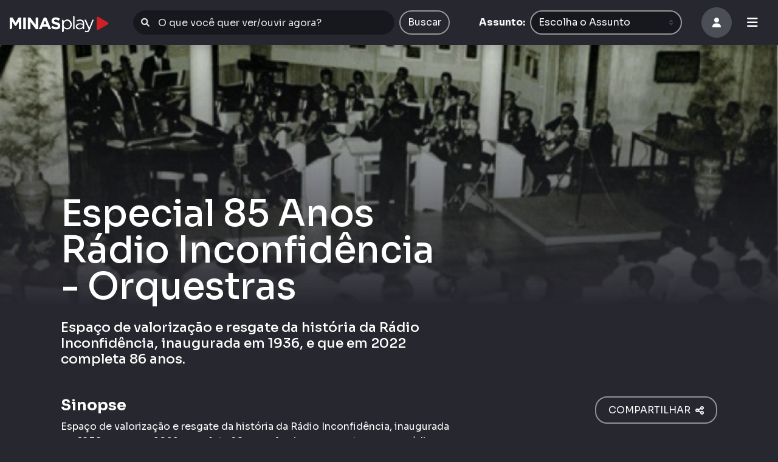

--- FILE ---
content_type: text/html; charset=UTF-8
request_url: https://cdn.emcplay.com/audio/serie/61/especial-85-anos-radio-inconfidencia---orquestras/
body_size: 19186
content:
<!DOCTYPE html>
<html lang="pt_br">

<head>
  <link rel="preconnect" href="https://fonts.googleapis.com" />
  <link rel="preconnect" href="https://fonts.gstatic.com" crossorigin />
  <link href="https://fonts.googleapis.com/css2?family=Sora:wght@100;200;300;400;500;600;700;800&display=swap" rel="stylesheet" />

  <meta charset="UTF-8" />
  <meta http-equiv="X-UA-Compatible" content="IE=edge" />
  <meta name="viewport" content="width=device-width, initial-scale=1, shrink-to-fit=no" />
  <title>Especial 85 Anos Rádio Inconfidência - Orquestras - MINASplay</title>

  

  <meta property = 'al:ios:url'  content = "com.emcplay://"/>
  <meta property = 'al:ios:app_store_id' content = "1614556852"/> 
  <meta property = 'al:android:url'  content = "com.emcplay://"/>
  <meta property = 'al:android:package' content = "com.emcplay"/>

    <meta property="og:type" content="article" />
       <meta property="fb:app_id" content="909243286650877" />
       <meta property="og:url" content="https://minasplay.com/audios/serie/61/especial-85-anos-radio-inconfidencia---orquestras/" />
       <meta property="og:title" content="Especial 85 Anos Rádio Inconfidência - Orquestras - MINASplay" />
       <meta property="og:description" content="Espaço de valorização e resgate da história da Rádio Inconfidência, inaugurada em 1936, e que em 2022 completa 86 anos." />
       <meta property="og:image" content="https://cdn.emcplay.com/storage/series/842e5fa4-bb50-486b-9f55-2071a02fbe9a.png" />
       <meta property="og:image:width" content="400" />
       <meta property="og:image:height" content="225" />
       
  <link rel="icon" type="image/png" sizes="256x256" href="/assets/icons/256x256.png">
<link rel="apple-touch-icon" type="image/png" sizes="256x256" href="/assets/icons/256x256.png">
<link rel="icon" type="image/png" sizes="192x192" href="/assets/icons/192x192.png">
<link rel="apple-touch-icon" type="image/png" sizes="192x192" href="/assets/icons/192x192.png">
<link rel="icon" type="image/png" sizes="180x180" href="/assets/icons/180x180.png">
<link rel="apple-touch-icon" type="image/png" sizes="180x180" href="/assets/icons/180x180.png">
<link rel="icon" type="image/png" sizes="152x152" href="/assets/icons/152x152.png">
<link rel="apple-touch-icon" type="image/png" sizes="152x152" href="/assets/icons/152x152.png">
<link rel="icon" type="image/png" sizes="144x144" href="/assets/icons/144x144.png">
<link rel="apple-touch-icon" type="image/png" sizes="144x144" href="/assets/icons/144x144.png">
<link rel="icon" type="image/png" sizes="120x120" href="/assets/icons/120x120.png">
<link rel="apple-touch-icon" type="image/png" sizes="120x120" href="/assets/icons/120x120.png">
<link rel="icon" type="image/png" sizes="114x114" href="/assets/icons/114x114.png">
<link rel="apple-touch-icon" type="image/png" sizes="114x114" href="/assets/icons/114x114.png">
<link rel="icon" type="image/png" sizes="96x96" href="/assets/icons/96x96.png">
<link rel="apple-touch-icon" type="image/png" sizes="96x96" href="/assets/icons/96x96.png">
<link rel="icon" type="image/png" sizes="76x76" href="/assets/icons/76x76.png">
<link rel="apple-touch-icon" type="image/png" sizes="76x76" href="/assets/icons/76x76.png">
<link rel="icon" type="image/png" sizes="72x72" href="/assets/icons/72x72.png">
<link rel="apple-touch-icon" type="image/png" sizes="72x72" href="/assets/icons/72x72.png">
<link rel="icon" type="image/png" sizes="60x60" href="/assets/icons/60x60.png">
<link rel="apple-touch-icon" type="image/png" sizes="60x60" href="/assets/icons/60x60.png">
<link rel="icon" type="image/png" sizes="57x57" href="/assets/icons/57x57.png">
<link rel="apple-touch-icon" type="image/png" sizes="57x57" href="/assets/icons/57x57.png">
<link rel="icon" type="image/png" sizes="48x48" href="/assets/icons/48x48.png">
<link rel="apple-touch-icon" type="image/png" sizes="48x48" href="/assets/icons/48x48.png">
<link rel="icon" type="image/png" sizes="32x32" href="/assets/icons/32x32.png">
<link rel="apple-touch-icon" type="image/png" sizes="32x32" href="/assets/icons/32x32.png">
<link rel="icon" type="image/png" sizes="16x16" href="/assets/icons/16x16.png">
<link rel="apple-touch-icon" type="image/png" sizes="16x16" href="/assets/icons/16x16.png">

  <!-- Bootstrap CSS -->
  <link rel="stylesheet" href="/assets/v2/lib/bootstrap-4.6.1-dist/css/bootstrap.min.css" />

  <!-- CSS -->
  <!-- ATENÇÃO IMPORTA CUSTOM CSS APOS BOOTSTRAP -->
  <style>body {
  -webkit-font-smoothing: antialiased;
}

body,
input,
button {
  font-family: 'Sora', sans-serif;
}

body {
  background-color: #27272f;
}

.box {
  padding: 0 6.25rem;
}

.section-title-wrapper {
  display: flex;
  align-items: center;
}

.section-title {
  font-size: 2.25rem;
  color: #ffffff;
  font-weight: normal;
  margin-bottom: 0;
}

.btn-section-title {
  padding: 0;
  display: flex;
  align-items: center;
  justify-content: center;
  width: 100px;
  height: 40px;
  color: #fff;
  border-radius: 100px;
  background-color: #27272f;
  border: 2px solid #525259;
  font-size: 14px;
  transition: all 0.3s;
  line-height: 1;

  margin-left: 4rem;
}

.btn-section-title:hover {
  transform: scale(1.1);
}

/* BANNER GENERICO */
.sp-wrapper {
  margin: 0 -6.25rem;
  display: flex;
  position: relative;
  align-items: center;
}

.swiper.sp-swiper {
  padding: 25px 6.25rem;
  width: 100%;
  pointer-events: none;
  transition: all 0.5s;
}

/* .sp-swiper:hover {
  padding-top: 25px;
  padding-bottom: 25px;
} */

/* .sp-lancamentos-wrapper .sp-lancamentos {
  padding: 10px 0;
}
 */
.sp-swiper-padding {
  padding-top: 25px !important;
  padding-bottom: 25px !important;
}

.sp-item-rank {
  position: absolute;
  top: -28px;
  left: 30px;
  margin: 0;
  color: #fff;
  font-size: 60px;
  text-shadow: 3px 3px 8px #000000;
}

.sp-swiper .swiper-slide {
  width: 380px;
  /* height: 300px; */
  transition: all 0.5s;
  pointer-events: auto;

  padding: 20px;
  border: 5px solid transparent;
}

.sp-swiper .swiper-slide.sp-slide-vertical {
  width: 300px;
  padding: 0;
  border: 0;
}

.sp-swiper .swiper-slide:hover {
  /* transform: scale(1.1); */
  background-color: #14141a;
  padding: 20px;
  border: 5px solid #40404b;
  border-radius: 30px;
}
.sp-swiper .swiper-slide.sp-slide-vertical:hover {
  transform: none;
  background-color: transparent;
  padding: 0;
  border: 0;
}

.swiper-slide.sp-slide-vertical .sp-item-btns-wrapper {
  background-color: rgba(0, 0, 0, 0.8);
  flex-direction: column;
}

.sp-vertical-titulo {
  color: #fff;

  font-size: 1rem;
  margin: 0;
  margin-bottom: 10px;
}

.sp-vertical-descricao {
  color: #fff;
  font-size: 12px;
  text-align: center;

  display: -webkit-box;
  -webkit-line-clamp: 4;
  -webkit-box-orient: vertical;
  overflow: hidden;
}

.sp-vertical-duracao {
  font-size: 12px;
  color: #fff;
  display: inline-block;
  margin-right: 5px;
}

/* .sp-swiper .swiper-slide:hover .sp-item-info {
  display: block;
}

.sp-item-info {
  display: none;
} */

.sp-item-wrapper {
  display: flex;
  flex-direction: column;
  height: 100%;
  width: 100%;
}

/* .sp-item-content {
  width: 100%;
  height: 222px;
  position: relative;
} */

.sp-item-img-bg {
  width: 100%;
  height: 210px;

  background-position: center;
  background-repeat: no-repeat;
  background-size: cover;

  border-radius: 10px;
}

.sp-slide-vertical .sp-item-img-bg {
  height: 400px;
}

.sp-item-btns-wrapper {
  display: flex;
  height: 100%;
  width: 100%;
  align-items: flex-end;
  justify-content: space-between;
  padding: 10px;
  opacity: 0;
  /*  transition: all 0.5s; */
  border-radius: 10px;
}

.sp-swiper .swiper-slide:hover .sp-item-btns-wrapper {
  opacity: 1;
}

.sp-item-btn-play {
  line-height: 1;
  text-transform: uppercase;
  padding: 0 10px;
  font-size: 14px;
  border: 1px solid #fff;
  background-color: #ffffff;
  color: #27272f;
  border-radius: 100px;
  width: 120px;
  height: 40px;
  display: flex;
  align-items: center;
  justify-content: space-between;
  transition: all 0.3s;
}
.sp-item-btn-play:hover {
  background-color: #27272f;
  color: #fff;
}

.sp-item-btn-icon {
  display: flex;
  align-items: center;
  justify-content: center;
  width: 40px;
  height: 40px;
  border-radius: 50%;
  border: 2px solid rgba(255, 255, 255, 0.5);
  background-color: transparent;
  color: #fff;
  transition: all 0.3s;
}

.sp-item-btn-icon:hover {
  border-color: #fff;
}

.sp-item-footer {
  display: flex;
  flex-direction: column;
  flex: 1 1 auto;
  margin-top: 10px;
  overflow: hidden;
}

.sp-item-title {
  font-size: 20px;
  line-height: 27px;
  font-weight: bold;
  color: #fff;
  margin-bottom: 10px;
}

.sp-item-description {
  font-size: 12px;
  line-height: 20px;
  color: #8a8a8d;
  margin-bottom: 10px;
}

.sp-item-duration {
  font-size: 12px;
  line-height: 20px;
  color: #8a8a8d;
  margin: 0;
  margin-right: 10px;
}

.sp-item-classification {
  display: flex;
  align-items: center;
  justify-content: center;
  width: 20px;
  height: 20px;
  border-radius: 5px;
  font-size: 12px;
  font-weight: bold;
}

.classification-free {
  background-color: #45c355;
  color: #fff;
}
.classification-10 {
  background-color: #0095de;
  color: #fff;
}
.classification-12 {
  background-color: #ffca00;
  color: #fff;
}
.classification-14 {
  background-color: #f98300;
  color: #fff;
}
.classification-16 {
  background-color: #ef2517;
  color: #fff;
}
.classification-18 {
  background-color: #000;
  color: #fff;
}

.btnSlideArrow {
  background-color: transparent;
  width: 50px;
  height: 50px;
  border-radius: 50%;
  border: none;
  position: absolute;
  z-index: 99;
  display: flex;
  align-items: center;
  justify-content: center;
  padding: 10px;
  transition: all 0.3s;
}

.btnSlideArrow.swiper-button-disabled {
  opacity: 0;
}

.btnSlideArrow:hover {
  filter: brightness(0.9);
  background-color: #fff;
  color: #17171e;
}

.btnSlideArrow i {
  font-size: 2rem;
}

.sp-btn-p-item {
  color: #fff;
  left: 10px;
  /* top: 42%; */
}
.sp-btn-n-item {
  right: 10px;
  color: #fff;
  /* top: 42%; */
}
/* BANNER GENERICO */

/* INPUT */
.my-input-group {
  width: 100%;
  display: flex;
  position: relative;
}

.my-input-group input {
  padding-inline-start: 2.5rem;
  padding-inline-end: 2.5rem;
}

.my-input-left-element {
  left: 0px;
  width: 2.5rem;
  height: 2.5rem;
  font-size: 1rem;
  display: flex;
  align-items: center;
  justify-content: center;
  position: absolute;
  top: 0px;
  z-index: 2;
}

.btn-left-element {
  border: 0;
  /* color: #999999; */
  color: #e5e5e5;
  display: inline-flex;
  appearance: none;
  align-items: center;
  justify-content: center;
  user-select: none;
  position: relative;
  white-space: nowrap;
  vertical-align: middle;
  outline: transparent solid 2px;
  outline-offset: 2px;
  width: auto;
  line-height: 1.2;
  border-radius: 0.375rem;
  font-weight: 500;

  height: 1.75rem;
  min-width: 2rem;
  font-size: 0.875rem;
  padding-inline-start: 0.75rem;
  padding-inline-end: 0.75rem;
  background: transparent;
  padding: 0px;
  transition: all 0.5s;
}

.btn-left-element:hover {
  background-color: transparent;
  color: #999999;
}

/* BANNER HOME */
.sp-main-banner-container {
  position: relative;
  width: 100%;
  padding-top: 0;
  height: 100vh;
}

.sp-main-banner-inner {
  position: absolute;
  top: 0;
  left: 0;
  bottom: 0;
  right: 0;
}

.sp-main-banner {
  overflow: hidden;
  width: 100%;
  height: 100%;
}

#home-banner {
  background-color: #000;
}

#home-banner .swiper-pagination.swiper-pagination-bullets {
  bottom: 50px;
}

#home-banner span.swiper-pagination-bullet {
  width: 50px;
  background: #707070;
  border-radius: 10px;
}

.banner-wrapper {
  display: flex;
  flex-direction: column;
  justify-content: flex-end;
  height: 100%;
  width: 100%;
  background-size: cover;
  background-repeat: no-repeat;
  background-position: center;
  padding: 0 6.25rem 9.375rem;
  position: relative;
}

.banner-item {
  display: flex;
  flex-direction: column;
  max-width: 976px;
  z-index: 2;
}

.btn-banner-categoria {
  min-width: 100px;
  height: 37px;
  display: flex;
  align-items: center;
  justify-content: center;
  font-size: 14px;
  line-height: 1;
  color: #fff;
  background-color: rgba(255, 255, 255, 0.2);
  border: none;
  border-radius: 100px;
  margin-bottom: 10px;
}

.main-banner-title {
  font-size: 60px;
  color: #ffffff;
  font-weight: 600;
  line-height: 1;
  margin-bottom: 10px;
}

.main-banner-description {
  font-size: 22px;
  font-weight: 400;
  color: #ffffff;
  line-height: 30px;
  margin-bottom: 1rem;
  font-weight: 300;
}

.main-banner-buttons {
  display: flex;
}

.btn-main-banner {
  line-height: 1;
  text-transform: uppercase;
  padding: 1rem 1.5rem;
  font-size: 1rem;

  background-color: #ffffff;
  color: #27272f;
  border-radius: 100px;
  min-width: 160px;
  height: 50px;
  display: flex;
  align-items: center;
  justify-content: space-between;
  transition: all 0.3s;
}
.btn-main-banner:hover {
  transform: scale(1.1);
}

.btn-main-banner-minha-lista {
  color: #ffffff;
  font-size: 1rem;

  line-height: 1;
  background-color: transparent;
  padding: 1rem 1.5rem;

  border-radius: 100px;
  min-width: 160px;
  height: 50px;
  display: flex;
  align-items: center;
  justify-content: space-between;
  border: 2px solid #989395;
  transition: all 0.3s;
}

.btn-main-banner-minha-lista:hover {
  color: #ffffff;
  transform: scale(1.1);
}

.home-banner-overlay {
  background: rgb(39, 39, 47);
  background: linear-gradient(
    360deg,
    rgba(39, 39, 47, 1) 0%,
    rgba(39, 39, 47, 1) 5%,
    rgba(39, 39, 47, 0) 100%
  );
  height: 100%;
  position: absolute;
  bottom: 0;
  width: 100%;
  z-index: 1;
}

/* MODAL login */
.close-btn {
  position: absolute;
  top: 10px;
  right: 10px;
  color: #fff;
  font-weight: normal;
  font-size: 3rem;
}

.close-btn:hover {
  color: #fff;
}
.modal-login .modal-content {
  border: 5px solid #4b4b51;
  border-radius: 20px;
}
.modal-login .modal-body {
  background-color: #17171e;
  border-radius: 15px;
}

.modal-login .modal-wrapper {
  display: flex;
  flex-direction: column;
  align-items: center;
  justify-content: center;
  padding: 2rem 2rem 0;
}

.modal-login .modal-title {
  color: #fff;
  font-weight: bold;
  font-size: 2.5rem;
  margin-bottom: 1.5rem;
}
.modal-login .modal-label {
  color: #fff;
  text-transform: uppercase;
  font-weight: normal;
  font-size: 1rem;
  letter-spacing: 4px;
  margin-bottom: 1rem;
}

.modal-login .input-modal-login {
  background-color: #27272f;
  height: 50px;
  border-radius: 100px;
  border-width: 2px;
  font-size: 1rem;
}

.modal-login .my-input-left-element {
  width: 3rem;
  height: 100%;
}
.esqueceu-senha-wrapper {
  display: flex;
  align-items: center;
  justify-content: center;
  text-align: center;
}

.link-esqueceu-senha {
  color: #cccccc;
  font-size: 14px;
}
.link-esqueceu-senha:hover {
  color: #cccccc;
}

.btn-modal-entrar {
  background-color: #fff;
  border: 1px solid #fff;
  color: #27272f;
  font-weight: bold;
  border-radius: 100px;
  transition: all 0.3s;
  margin-top: 1rem;
  height: 50px;
}

.btn-modal-entrar:hover {
  border-color: #fff;
  color: #fff;
  background-color: #27272f;
}

.modal-login .link-cadastro-wrapper {
  display: flex;
  align-items: center;
  justify-content: center;
  margin-top: 1rem;
}

.modal-link-cadastro {
  color: #fff;
  font-size: 1rem;
  text-align: center;
}
.modal-link-cadastro:hover {
  filter: brightness(0.9);
}
.modal-link-cadastro a {
  color: #fff;
}

.div-ou-wrapper {
  display: flex;
  align-items: center;
  justify-content: center;
  margin: 1rem 0;
  flex: 1;
  width: 100%;
}

.div-ou-linha {
  display: flex;
  flex: 1;

  height: 2px;
  background-color: #4b4b51;
}
.div-ou-linha:first-child {
  margin-right: 10px;
  margin-left: -3rem;
}
.div-ou-linha:last-child {
  margin-left: 10px;
  margin-right: -3rem;
}

.div-ou-text {
  color: #cccccc;
  font-size: 1.125rem;
}

.btn-outline-modal-login {
  color: #fff;
  border: 2px solid #8b8b8f;
  background-color: #17171e;
  border-radius: 100px;
  width: 100%;
  height: 50px;
}
.btn-outline-modal-login:hover {
  color: #fff;
  border-color: #fff;
}

.btn-outline-modal-login i {
  margin-right: 10px;
}

.banner-ads {
  height: 300px;
  width: 100%;
  background-size: cover;
  background-repeat: no-repeat;
  background-position: center;
}

.bg-cinza {
  background-color: #3d3d44;
}

/* AO VIVO */
.aovivo-item {
  width: 100%;
  position: relative;
  /*  max-width: 540px; */
}

.aovivo-item .sp-item-btns-wrapper {
  opacity: 1;
}

.aovivo-img {
  width: 100%;
  height: 100%;
  object-fit: cover;
}

.aovivo-item-bg {
  width: 100%;
  /* min-height: 210px; */
  background-position: center;
  background-repeat: no-repeat;
  background-size: cover;
  border-radius: 10px;
  position: relative;
}

/* .aovivo-item-bg::before {
  padding-top: 55%;
  content: '';
  display: block;
} */

.aovivo-btn-play {
  position: absolute;
  bottom: 10px;
  left: 10px;
}

.aovivo-item .sp-item-btn-play {
  width: 110px;
}

.sp-aovivo-titulo {
  color: #fff;
  font-size: 30px;
  font-weight: normal;
  margin-bottom: 10px;
}
.swiper-slide.sp-slide-aovivo {
  width: 540px;
}
.swiper-slide.sp-slide-aovivo:hover {
  background-color: transparent;
  border-color: transparent;
}
.sp-slide-aovivo .sp-item-img-bg {
  height: 300px;
  position: relative;
}

.sp-slide-aovivo .sp-item-btns-wrapper {
  opacity: 1;
  transition: all 0.3s;
  border-radius: 10px;
}
/* .sp-slide-aovivo:hover .sp-item-btns-wrapper {
  background-color: rgba(0, 0, 0, 0.8);
} */

.badge-aovivo {
  position: absolute;
  left: 10px;
  top: 10px;
  font-weight: bold;
  background-color: #ff3030;
  color: #fff;
  text-transform: uppercase;
  height: 40px;
  width: 120px;
  border-radius: 100px;
  display: flex;
  align-items: center;
  justify-content: center;
}

.sp-aovivo-footer {
  margin-top: 10px;
  display: flex;
  justify-content: space-between;
}
.sp-aovivo-infos {
  display: flex;
  flex-direction: column;
}

.sp-aovivo-hora {
  font-size: 18px;
  font-weight: 300;
  color: #cccccc;
  margin-bottom: 5px;
}

.sp-aovivo-titulo {
  font-size: 24px;
  color: #ffffff;
  font-weight: normal;
  margin-bottom: 5px;
}

.sp-aovivo-apresentador {
  font-size: 20px;
  font-weight: 300;
  color: #ffffff;
  margin: 0;
}

.sp-btn-programacao {
  padding: 0;
  display: flex;
  align-items: center;
  justify-content: center;
  width: 190px;
  height: 50px;
  color: #fff;
  border-radius: 100px;
  background-color: transparent;
  border: 2px solid #525259;
  font-size: 14px;
  transition: all 0.3s;
  line-height: 1;
}

.sp-btn-programacao i {
  margin-left: 10px;
}

.modal-menu-mobile .modal-body {
  border-radius: 0;
  border: 0;
}

.modal-menu-mobile .modal-dialog.modal-dialog-centered {
  padding: 0;
  margin: 0;
}
.modal-menu-mobile .modal-content {
  height: 100vh;
  width: 100vw;
  border-radius: 0;
  border: 0;
  background-color: rgba(0, 0, 0, 0.9);
}

#menuMobileModal .close-btn {
  color: #fff;
  font-size: 3rem;
}

#menuMobileModal .modal-wrapper {
  display: flex;
  flex-direction: column;
  padding: 50px 10px 0;
  color: #fff;
}

#menuMobileModal .list-group-item {
  background-color: transparent;
  color: #fff;
  border: 0;
  border-bottom: 1px solid #3f3e43;
  border-radius: 0;
}

#menuMobileModal .list-group-item:last-child {
  border: 0;
}
#menuMobileModal .list-group-item.active {
  background-color: #3f3e43;
  border-color: #3f3e43;
}

#menuMobileModal .input-header-search {
  border-color: #999;
  border-width: 2px;
}

.slide-overlay {
  position: absolute;
  width: 140px;
  height: 100%;
  background: linear-gradient(
    270deg,
    rgba(39, 39, 47, 1) 0%,
    rgba(39, 39, 47, 1) 50%,
    rgba(39, 39, 47, 0) 100%
  );
  z-index: 2;
  right: 0;
  top: 0;
}

/* SLIDES MENORES */
.sp-slide-gp {
  max-width: 190px;
}

.sp-slide-vertical.sp-slide-gp .sp-item-img-bg {
  height: 253.33px;
  /* height: 281px; */
}

.sp-swiper .swiper-slide.sp-slide-vertical.sp-slide-gp {
  width: 190px;
  border: 0;
}

.sp-slide-gp .sp-vertical-titulo {
  font-size: 14px;
  margin-bottom: 5px;
}

.sp-slide-gp .sp-vertical-descricao {
  margin-bottom: 5px;

  display: -webkit-box;
  -webkit-line-clamp: 4;
  -webkit-box-orient: vertical;
  overflow: hidden;
}

.sp-slide-gp .sp-item-btn-play {
  font-size: 0;
  width: 40px;
  display: flex;
  align-items: center;
  justify-content: center;
}

.sp-slide-gp .sp-item-btn-play i {
  font-size: 14px;
}
/* // SLIDES MENORES */

@media (min-width: 1900px) {
  .slide-overlay {
    width: 300px;
  }
}
@media (min-width: 1500px) {
  .slide-overlay {
    width: 200px;
  }
}

@media (min-width: 1600px) {
  /* SLIDES MENORES */
  .sp-slide-gp {
    max-width: 240px;
  }

  .sp-slide-vertical.sp-slide-gp .sp-item-img-bg {
    height: 320px;
    /* height: 281px; */
  }
}

@media (min-width: 1300px) {
  .slide-overlay {
    width: 100px;
  }
}

@media (max-width: 575.98px) {
  .main-header a.navbar-brand {
    font-size: 1.5rem;
    margin-right: 0;
  }

  .banner-wrapper {
    padding: 0 1.25rem 10rem;
  }
  #home-banner .swiper-pagination.swiper-pagination-bullets {
    bottom: 15vh;
  }
}

@media (max-width: 767.98px) {
  .sp-aovivo-hora {
    font-size: 14px;
  }

  .sp-aovivo-titulo {
    font-size: 20px;
  }

  .sp-aovivo-apresentador {
    font-size: 14px;
  }

  .sp-btn-programacao {
    width: 160px;
  }

  .slide-overlay {
    width: 25px;
    background: linear-gradient(
      90deg,
      rgba(0, 0, 0, 0) 0%,
      rgba(39, 39, 47, 1) 100%
    );
  }

  .banner-item {
    align-items: center;
  }
  .btnSlideArrow {
    display: none;
  }

  .sp-aovivo-footer {
    flex-direction: column;
  }
  .sp-aovivo-infos {
    margin-bottom: 10px;
  }
  .sp-swiper .swiper-slide:hover {
    transform: none;
  }

  .section-title-wrapper {
    align-items: center;
    justify-content: space-between;
    margin-bottom: 10px;
  }

  .section-title {
    /* margin-bottom: 10px; */
    font-size: 20px;
  }

  .btn-section-title {
    margin-left: 0;
  }

  .box {
    padding: 0 1.25rem;
  }

  /* BANNER GENERICO */
  .sp-wrapper {
    margin: 0 -1.25rem;
  }

  .swiper.sp-swiper {
    padding: 0;
  }

  .sp-swiper .swiper-slide {
    width: 100%;
    max-width: 300px;
  }

  /* BANNER GENERICO */

  .banner-wrapper {
    padding: 0 1.25rem 10rem;
  }

  #home-banner .swiper-pagination.swiper-pagination-bullets {
    bottom: 15vh;
  }
  #home-banner span.swiper-pagination-bullet {
    width: 50px;
  }

  .btn-main-banner {
    width: auto;
  }

  .btn-main-banner-minha-lista {
    width: auto;
  }

  .main-banner-title {
    font-size: 1.25rem;
    text-align: center;
  }
  .main-banner-description {
    font-size: 0.75rem;
    line-height: 1;
    text-align: center;
  }

  .modal-login .modal-wrapper {
    padding: 2rem 0 0;
  }

  .div-ou-linha:first-child {
    margin-left: -1rem;
  }
  .div-ou-linha:last-child {
    margin-right: -1rem;
  }

  .modal-login .modal-body {
    border-radius: 0;
  }

  .modal-login .modal-dialog.modal-dialog-centered {
    padding: 0;
    margin: 0;
  }
  .modal-login .modal-content {
    height: 100vh;
    width: 100vw;
    border-radius: 0;
  }
}

@media (max-width: 991.98px) {
}

@media (max-width: 1199.98px) {
}

@media (max-width: 1600.99px) {
  .sp-aovivo-hora {
    font-size: 14px;
  }

  .sp-aovivo-titulo {
    font-size: 20px;
  }

  .sp-aovivo-apresentador {
    font-size: 14px;
  }

  .sp-btn-programacao {
    width: 160px;
  }
}

/* Regra iphone 13 */
@media (max-width: 480.99px) {
  .banner-item {
    margin-bottom: 100px !important;
  }
  #home-banner .swiper-pagination.swiper-pagination-bullets {
    bottom: 24vh;
  }

  #home-banner {
    background-color: #000;
    height: 90vh !important;
  }
  .section-title {
    /* margin-bottom: 10px; */
    font-size: 20px;
    z-index: 1;
  }

  .btn-section-title {
    margin-left: 0;
    z-index: 1;
  }
  /*#home-banner {
    background-color: #000;
    height: 90vh !important;
  }
  .sp-main-banner-container {
    position: relative;
    width: 100%;
    padding-top: 0;
    height: 91vh !important;
  }*/

}


/* 
and (max-heigth: 800.99px)
*/</style><style>.main-header .dropdown-toggle::after {
  display: none;
}

.bg-header {
  background-color: rgba(39, 39, 47, 1);
}

.btn-header-pesquisa-mob {
  height: 50px;
  width: 50px;
  background-color: transparent;
  border: 1px solid transparent;
  padding: 0;
  display: flex;
  align-items: center;
  justify-content: center;
  border-radius: 50%;
  color: #ffffff;
  transition: all 0.3s;
  outline: none;
}

.header-avatar-btn {
  height: 50px;
  width: 50px;
  background-color: #4c4e55;
  border: 1px solid #4c4e55;
  padding: 0;
  display: flex;
  align-items: center;
  justify-content: center;
  border-radius: 50%;
  color: #ffffff;
  transition: all 0.3s;
}

.main-header .dropdown-menu {
  background-color: rgba(39, 39, 47, 1);
  transition: all 0.3s;
}
.main-header .dropdown-item {
  color: #fff;
}
.main-header .dropdown-item:hover {
  color: #fff;
  background-color: #4c4e55;
  filter: brightness(1.1);
}

.header-avatar-btn:hover {
  filter: brightness(1.1);
}

.header-avatar-wrapper {
  height: 50px;
  width: 50px;
  border-radius: 50%;
  display: flex;
  align-items: center;
  justify-content: center;
  text-align: center;
  position: relative;
  flex-shrink: 0;
  vertical-align: top;
  outline: none;
}

.header-avatar-img {
  width: 100%;
  height: 100%;
  border-radius: 50%;
  object-fit: cover;
}

.btn-hamburguer-header {
  display: flex;
  align-items: center;
  justify-content: center;
  color: #ffffff;
  transition: all 0.3s;
  background-color: transparent;
  border: 1px solid transparent;
  outline: none;
}
.btn-hamburguer-header:hover {
  color: #ffffff;
  border-color: #ffffff;
  filter: brightness(1.1);
}
.btn-hamburguer-header:focus {
  box-shadow: none;
}

.main-header .navbar-brand {
  font-weight: bold;
  font-size: 2rem;
}

.input-header-search {
  background-color: #17171e;
  border-color: #17171e;
  border-radius: 20px;
  min-height: 40px;
  color: #fff;
}

.input-header-search:focus {
  background-color: #17171e;
  border-color: #17171e;
  border-radius: 20px;
  min-height: 40px;
  color: #fff;
}

/*

.input-header-search:focus {
  background-color: #17171e;
  border-color: #999999;
  box-shadow: none;
  border:2px solid red;
}
*/
.input-header-search::placeholder {
  color: #e5e5e5;
}



.btn-header-search {
  border: 2px solid #999;
  color: #fff;
  background-color: transparent;
  border-radius: 20px;
  transition: all 0.3s;
}
.btn-header-search:hover {
  color: #fff;
  border-color: #fff;
  filter: brightness(1.1);
}

.header-label-assunto {
  color: #fff;
  font-weight: bold;
}

.header-assunto-select {
  min-width: 250px;
  color: #fff;
  background-color: #17171e;
  border-width: 2px;
  border-color: #999;
  border-radius: 20px;
  min-height: 40px;
}
.header-assunto-select:hover {
  /* border-color: #fff; */
}
.header-assunto-select:focus {
  /* border-color: #fff; */
  box-shadow: none;
}
</style><style>footer {
  display: flex;
  flex-direction: column;
  background-color: #f5f5f7;
  padding-top: 50px;
}

.footer-title-wrapper {
  display: flex;
  align-items: center;
  margin-bottom: 20px;
}

.footer-title {
  white-space: nowrap;
  margin-right: 10px;
  margin-bottom: 0;
  font-size: 24px;
  font-weight: normal;
  color: #27272f;
}

.footer-linha {
  width: 100%;
  height: 5px;
  background: rgb(64, 64, 75);
  background: linear-gradient(
    90deg,
    rgba(64, 64, 75, 1) 0%,
    rgba(64, 64, 75, 1) 41%,
    rgba(255, 255, 255, 1) 100%
  );
  border-radius: 8px;
}

.footer-wrapper {
  display: flex;
  padding: 0 20px;
  justify-content: space-around;
}

.footer-link-social {
  display: flex;
  align-items: center;
  color: #27272f;
  font-weight: 300;
  font-size: 18px;
  margin-bottom: 20px;
}
.footer-link-social:last-child {
  margin-bottom: 0;
}
.footer-link-social:hover {
  filter: brightness(1.1);
  text-decoration: none;
  color: #27272f;
}

.footer-link-social-icon {
  flex-shrink: 0;
  margin-right: 10px;
  width: 40px;
  height: 40px;
  background-color: #4f4f58;
  border-radius: 10px;
  display: flex;
  align-items: center;
  justify-content: center;
  color: #fff;
}

.footer-logo {
  display: flex;
  align-items: center;
  justify-content: center;
  padding: 60px 20px;
}

.footer-logo img {
  margin: 20px;
}
.footer-logo img:last-child {
  margin-right: 0;
}

.footer-bottom {
  display: flex;
  align-items: center;
  justify-content: space-between;
  padding: 1rem 2rem;
  border-top: 1px solid #cccccc;
  background-color: #f5f5f7;
}

.footer-copy {
  font-size: 14px;
  color: #999999;
}

.footer-termos {
  font-size: 14px;
  color: #999999;
}
.footer-termos a {
  font-size: 14px;
  color: #999999;
}

@media (max-width: 767.98px) {
  .footer-bottom {
    flex-direction: column;
    justify-content: center;
    align-items: center;
    text-align: center;
  }

  .footer-copy {
    margin-bottom: 20px;
  }
}
@media (max-width: 991.98px) {
  .footer-wrapper {
    flex-direction: column;
    padding: 0 50px;
  }

  .footer-logo {
    flex-direction: column;
  }
}
</style>  

  <link rel="stylesheet" href="/assets/v2/lib/fontawesome-free-6.0.0-web/css/all.min.css" />
  <link rel="stylesheet" href="https://cdn.jsdelivr.net/npm/bootstrap-icons@1.8.1/font/bootstrap-icons.css" />

  <link rel="stylesheet" href="https://unpkg.com/swiper@8/swiper-bundle.min.css" />

  <link rel="stylesheet" href="https://cdnjs.cloudflare.com/ajax/libs/animate.css/4.1.1/animate.min.css" />

  <script src="/assets/js/zoe.js"></script>

  <script src="https://ajax.googleapis.com/ajax/libs/jquery/3.6.0/jquery.min.js"></script>

  <script>
        var FLG_LOGADO = 0;
        var APIURL = "https://api.emcplay.com/";
        var ZOE_URL_RETORNO = "";
    </script>

</head>

<body>

  <div>
    
    <header class="main-header">
    <nav class="navbar fixed-top navbar-expand-xl navbar-dark bg-header shadow">
    <a href="/" class="navbar-brand"><img style="height: 27px;" src="/assets/images/logo.svg" /></a>



    <!-- HEADER DESKTOP -->
    <div class="w-100 d-none d-xl-block">
        <button class="navbar-toggler" type="button" data-toggle="collapse" data-target="#navbarSupportedContent"
        aria-controls="navbarSupportedContent" aria-expanded="false" aria-label="Toggle navigation">
        <span class="navbar-toggler-icon"></span>
        </button>
        <div class="collapse navbar-collapse" id="navbarSupportedContent">

        <form action='/busca/' class="d-flex flex-column flex-fill flex-md-row ml-lg-4 mr-lg-4 mt-2 mt-xl-0">
            <div class="my-input-group">
                <div class="my-input-left-element">
                    <button class="btn-left-element"><i class="fa-solid fa-search"></i></button>
                </div>
                <input value="" class="form-control mr-sm-2 input-header-search" type="search" name="termo" placeholder="O que você quer ver/ouvir agora?">
            </div>
            <button class="btn btn-header-search my-2 my-sm-0" type="submit">Buscar</button>
        </form>

        <form class="form-inline ml-lg-4 mt-4 mt-xl-0">
            <label class="my-1  mr-2 header-label-assunto" for="inlineFormSelectAssunto">Assunto:</label>
            <select onchange="window.location = this.value;" class="custom-select header-assunto-select my-1 mr-sm-2" id="inlineFormSelectAssunto">
                <option value="">Escolha o Assunto</option>
            <option  value='/assunto/17/arte/'>Arte</option><option  value='/assunto/21/audio/'>Audio</option><option  value='/assunto/28/cinema/'>Cinema</option><option  value='/assunto/22/cultura/'>Cultura</option><option  value='/assunto/20/curtas-mineiros/'>Curtas Mineiros</option><option  value='/assunto/29/dan-a/'>Dança</option><option  value='/assunto/19/documentario/'>Documentário</option><option  value='/assunto/15/gastronomia/'>Gastronomia</option><option  value='/assunto/24/historia-das-emissoras/'>História das emissoras</option><option  value='/assunto/23/jornalismo/'>Jornalismo</option><option  value='/assunto/18/longas-mineiros/'>Longas Mineiros</option><option  value='/assunto/27/musica/'>Música</option><option  value='/assunto/14/patrimonio-imaterial/'>Patrimônio Imaterial</option><option  value='/assunto/16/turismo/'>Turismo</option>            </select>

        </form>



        <div class=" d-flex align-items-center justify-content-between ml-lg-4 mt-4 mt-lg-0">
            
                        <button class="nav-link header-avatar-btn mr-2" data-toggle="modal" data-target="#loginModal">
                <div class="header-avatar-wrapper dropdown">
                    <i class="fa-solid fa-user"></i>                    <!-- if user has avatar -->
                    <!--  -->
                    
                </div>
            </button>
                        <div class="dropdown">
                <button class="btn btn-hamburguer-header dropdown-toggle btn-lg" type="button" id="dropdownMenuButton"
                    data-toggle="dropdown" aria-expanded="false">
                    <i class="fa-solid fa-bars"></i>
                </button>
                <div class="dropdown-menu dropdown-menu-right" aria-labelledby="dropdownMenuButton">
                    <a class="dropdown-item" href="/">Home</a>
                    <a class="dropdown-item" href="/programacao/">Programação</a>
                    <a class="dropdown-item" href="/aovivo/">Ao Vivo</a>
                    <a class="dropdown-item" href="/minasgerais/">+ Minas Gerais</a><a class="dropdown-item" href="/cinemaemminas/">Cinema em Minas</a><a class="dropdown-item" href="/redeminas/">+ Rede Minas</a><a class="dropdown-item" href="/inconfidencia/">+ Inconfidência</a><a class="dropdown-item" href="/musicanasgerais/">Música nas Gerais</a><a class="dropdown-item" href="/infantil/">Infantil</a><a class="dropdown-item" href="/premiocurtasdointerior/">Prêmio Curtas do Interior</a><a class="dropdown-item" href="/MostraQueijoMinasArtesanal/">Mostra Queijo Minas Artesanal - Patrimônio da Humanidade</a><a class="dropdown-item" href="/Novidades/">Novidades</a><a class="dropdown-item" href="/mostradecarnaval/">Mostra de Carnaval da Liberdade</a><a class="dropdown-item" href="/premioemc/">Prêmio de Exibição EMC</a><a class="dropdown-item" href="/carnavaldaliberdade2025/">Carnaval da Liberdade 2025</a><a class="dropdown-item" href="/desfileescolasdesamba/">Desfile das Escolas de Samba - Carnaval de Belo Horizonte 2025</a><a class="dropdown-item" href="/Liberdadeefe/">Mostra Minas de Liberdade e Fé</a><a class="dropdown-item" href="/paixaoemcena/">Ritos da Fé Mineira - Paixão em Cena</a><a class="dropdown-item" href="/MissaSantaRita/">Missa de Santa Rita de Cássia</a><a class="dropdown-item" href="/mostradiversidade/">Mostra Diversidade</a><a class="dropdown-item" href="/esportes/">Esportes</a><a class="dropdown-item" href="/campeonatomineirosegundadivisao/">Campeonato Mineiro Segunda Divisão - 2025</a><a class="dropdown-item" href="/enduro/">Enduro</a><a class="dropdown-item" href="/Noturno/">Noturno | Especial Célio Balona</a><a class="dropdown-item" href="/mestres/">Mestres da Merenda</a><a class="dropdown-item" href="/Meioambiente/">Meio Ambiente</a><a class="dropdown-item" href="/Congado Mineiro/">Congado Mineiro</a><a class="dropdown-item" href="/minasfantástica/">Minas Fantástica</a><a class="dropdown-item" href="/Lo Borges/">Especial Lô Borges</a><a class="dropdown-item" href="/Afromineridades/">Mostra Afromineiridades em Cena</a><a class="dropdown-item" href="/teudabara/">Obrigado, Teuda Bara</a>
                    <a class="dropdown-item" href="/sobre/">Sobre</a>
                </div>
            </div>
        </div>


        </div>
    </div>

    <!-- HEADER MOBILE -->
    <div class=" d-flex d-xl-none flex-fill">

        <button onclick="window.setTimeout(function(){ $('#termo_mobile').focus(); }, 500);" class="ml-auto btn-header-pesquisa-mob" data-toggle="modal" data-target="#menuMobileModal">
            <i class="fa-solid fa-search"></i>
        </button>





        

                <button class="header-avatar-btn" data-toggle="modal" data-target="#loginModal">
        <div class="header-avatar-wrapper">
            <!-- if user has avatar -->
            <!-- <img src="/assets/v2/img/profile.png" class="header-avatar-img" /> -->
            <i class="fa-solid fa-user"></i>        </div>
        </button>





        <button class="btn btn-hamburguer-header dropdown-toggle btn-lg" type="button" data-toggle="modal"
        data-target="#menuMobileModal">
        <i class="fa-solid fa-bars"></i>
        </button>
    </div>
    </nav>
</header>

    <main class='mainFull'><div class=''><div><div>    <div id="containerBGI" style="background-image:url('https://cdn.emcplay.com/storage/series/809b27eb-4d79-4342-87bd-8d772683f074.png');">
        <div id="containerShadow" style="">
            <div class='zoeContainerMaxCenter'>

                <div class='containerPaddingTopBGI' style="">

                    <div style="">
























                    


                    <!-- HEADER BASICA -->
                    <div class='headerBasica' style=''>
                    
                        
                        <h2 class='titlePageBig'>Especial 85 Anos Rádio Inconfidência - Orquestras</h2>
                        <h3 class='my-4 subtitle'>Espaço de valorização e resgate da história da Rádio Inconfidência, inaugurada em 1936, e que em 2022 completa 86 anos.</h3>                        
                        
                    </div>
                    <!-- END HEADER BASICA -->

                    </div>

                    
                    <!-- MAIS INFORMACOES -->
                    <div class='containerInfo my-5'>
                        <div class=""  style="">
                            
                                                        <div class='mb-4'>
                                    <h4 class='subtx'>Sinopse</h4>
                                    <div class='txtx'>Espaço de valorização e resgate da história da Rádio Inconfidência, inaugurada em 1936, e que em 2022 completa 86 anos. Aqui vamos contar como a rádio se transformou na voz de Minas, no gigante do ar, na Brasileiríssima e colocou no ar projetos premiadíssimos como a onda rural. Uma rádio que está no ar ininterruptamente desde os anos 1930, que transmitiu Copa do Mundo, uma rádio cheia de histórias, de marcas, da nossa cultura não só mineira, como brasileira. Uma rádio que passou por muitas mudanças, não são só no campo político mas também no da tecnologia. E foi com o tempo mudando sua visão do que apresentar e como se relacionar com o público.</div>
                                </div>
                            

                            

                            <div class="mb-4">
                                <h4 class="subtx">Informações Gerais</h4>

                                                                        
                                                                            <span class="titleDataSheet">Gênero: 
                                        <span class="mr-2 dataSheetData">História</span>                                        </span>
                                        <br />
                                    
                                                                        
                                    
                                                                            <span class="titleDataSheet">Tags: 
                                        <a href='/busca/?termo=Hist%C3%B3ria'><span class="mr-2 dataSheetData">História</span></a><a href='/busca/?termo=Cultura'><span class="mr-2 dataSheetData">Cultura</span></a><a href='/busca/?termo=Radiodifus%C3%A3o'><span class="mr-2 dataSheetData">Radiodifusão</span></a><a href='/busca/?termo=Podcast'><span class="mr-2 dataSheetData">Podcast</span></a>                                        </span>
                                        <br />
                                    
                                                                            <span class="titleDataSheet">Assuntos: 
                                        <span class="mr-2 dataSheetData">Audio</span><span class="mr-2 dataSheetData">Cultura</span><span class="mr-2 dataSheetData">História das emissoras</span>                                        </span>
                                        <br />
                                    
                            </div>  

                        </div>

                        <div></div>
                            
                        <div class="d-flex  justify-content-end" style="">
                            <!-- RIGHT -->
                            <div class="hover">
                                <button class="buttonTransparentAction">
                                    COMPARTILHAR &nbsp; <i class="fa-solid fa-share-nodes"></i>
                                </button>
                                <div class="socialNetworkBoxButtons">
                                    <button onclick="zoeShare('whatsapp');" class="buttonSocialNetwork gapsIcon">
                                        <img class="iconSize" src="/images/icons/whatsapp.png"> &nbsp; Whatsapp</button>
                                    <button onclick="zoeShare('telegram');" class="buttonSocialNetwork gapsIcon">
                                        <img class="iconSize" src="/images/icons/telegram.png">
                                        &nbsp; Telegram
                                    </button>
                                    <button onclick="zoeShare('facebook');" class="buttonSocialNetwork gapsIcon">
                                        <img class="iconSize" src="/images/icons/facebook-color.png">
                                        &nbsp;  Facebook
                                    </button>
                                    <button onclick="zoeShare('link');" class="buttonSocialNetwork">&lt;/&gt; Copiar link</button>
                                    <div class='successShare p-3' id='divSuccessShare' style='display: none;'>
                                        <div class='mb-3'>
                                            <input id="urlSocialToCopy" type="text" class="form-control" value="https://minasplay.com/audios/serie/61/especial-85-anos-radio-inconfidencia---orquestras/" />
                                        </div>
                                        <div class='mt-1 d-block' style="position: relative; top: 8px;">
                                            <i class='fa fa-thumbs-up'></i> Link copiado com sucesso!
                                        </div>
                                    </div>
                                    <style>
                                        .successShare {
                                            text-align: center;
                                            color: #fff;
                                            font-size: 14px;
                                        }
                                    </style>
                                </div>
                            </div>

                                                        <!-- RIGHT -->
                        </div>
                    </div>
                    <!-- END MAIS INFORMACOES -->






























                </div>

                
                			<section id="SLIDER_b0fe79d5de" class="box pb-5">
				<div class="section-title-wrapper">
					<h2 class="section-title"></h2>
									</div>

				<div class="sp-wrapper">
					<button class="btnSlideArrow sp-btn-p-item">
					<i class="fa-solid fa-angle-left"></i>
					</button>
						<div class="swiper sp-swiper   ">
						<!-- Additional required wrapper -->
						<div class="swiper-wrapper">
												<div class="swiper-slide sp-slide-vertical sp-slide-gp">
												<div class="sp-item-wrapper">
							<!-- <div class="sp-item-content"> -->
							<div class="sp-item-img-bg" style="background-image: url('https://cdn.emcplay.com/storage/audios/a6029861-95b8-46d5-b665-3f6bd5d683f6.png');">
							<div class="sp-item-btns-wrapper">
								<div class="w-100 d-flex align-items-center justify-content-center text-center flex-fill flex-column">
								<a target="" href="/audio/9/orquestra/"><h1 class="sp-vertical-titulo text-center" style="">Orquestra</h1></a>
								<a target="" href="/audio/9/orquestra/"><p class="sp-vertical-descricao" style="width: 100%;"> Especial 85 Anos Rádio Inconfidência - Orquestra | Saiba mais sobre as orquestras da Rádio Inconfidência.</p></a>
								<div class="d-flex">
									<span class="sp-vertical-duracao">50m - </span>

									<!--


									<span class="ml-2 p-1" >
										
									</span>


									 -->
									  
									
									<span style="padding-left:10px; padding-right: 10px; border-radius: 4px; font-size:80%; color: #fff; font-weight: bold; background-color: #00B150" class="sp-item-classification">L</span>
								</div>
								<div class="mt-3 d-flex w-100 align-items-center justify-content-center">
									<a target="" class='btnnu' href='/audio/9/orquestra/?play'><button data-toggle="tooltip" data-placement="top" title="Assistir" class="media-tooltip sp-item-btn-play mr-2"> Ouvir <i class="fa-solid fa-play"></i></button></a>
									<div class="d-flex">


																		
									
									</div>
								</div>
								</div>
							</div>
							</div>
							<!--  </div> -->
						</div>
					</div>
										</div>

					

					</div>
					<button class="btnSlideArrow sp-btn-n-item">
					<i class="fa-solid fa-angle-right"></i>
					</button>
					<div class="slide-overlay"></div>

				</div>
				</section>
				<script>
						var htmls = $('#SLIDER_b0fe79d5de').find('.swiper-wrapper').html().replace(/(\r\n|\r|\n){2,}/g, '$1');
						//console.log($('#SLIDER_b0fe79d5de').find('.swiper-wrapper').html().length);
						if(htmls.length < 32) {
							$('#SLIDER_b0fe79d5de').hide();
						}
							/*
							const swiperMaisAssistidos = new Swiper('#mais-assistidos .sp-swiper', {
      // Optional parameters
      loop: false,
      slidesPerView: 1,
      spaceBetween: 10,     
      
      
      pagination: false,
      
      navigation: {
        nextEl: '#mais-assistidos .sp-btn-n-item',
        prevEl: '#mais-assistidos .sp-btn-p-item',
      },
      breakpoints: {
        768: {
          slidesPerView: "auto",
          spaceBetween: 10,
        }
      },
    });
							
							 */
































					$(function(){
						//$('#SLIDER_b0fe79d5de').css("border", "2px solid red");






						
						
							xxxxxxxxxxxxxxx = new Swiper('#SLIDER_b0fe79d5de .sp-swiper', {
							// Optional parameters
							loop: false,
							slidesPerView: "auto",
							spaceBetween: 10,
							/*  slidesPerView: "auto",
							spaceBetween: 30, */
							/* autoplay: {
								delay: 2500,
								disableOnInteraction: false,
							}, */
							// If we need pagination
							pagination: false,
							// Navigation arrows
							navigation: {
								nextEl: '#SLIDER_b0fe79d5de .sp-btn-n-item',
								prevEl: '#SLIDER_b0fe79d5de .sp-btn-p-item',
							},
							breakpoints: {
								768: {
								slidesPerView: "auto",
								spaceBetween: 5,
								},
								1400: {
								slidesPerView: 6.1,
								spaceBetween: 25,

								}
							},
							});

							
						const swiperb0fe79d5de = new Swiper('#x .sp-swiper', {
						// Optional parameters
						loop: false,
						
						slidesPerView: "auto",
						spaceBetween: 20,
												
						/*  slidesPerView: "auto",
						spaceBetween: 30, */
						/* autoplay: {
							delay: 2500,
							disableOnInteraction: false,
						}, */
						// If we need pagination
						pagination: false,
						// Navigation arrows
						navigation: {
							nextEl: '#xSLIDER_b0fe79d5de .sp-btn-n-item',
							prevEl: '#xSLIDER_b0fe79d5de .sp-btn-p-item',
						},
						breakpoints: {
							768: {
							slidesPerView: "auto",
							spaceBetween: 20,
							},
							1400: {
								slidesPerView: "auto",
							spaceBetween: 20,

							}
						},
						});

					});
				</script>
			           






















































            </div>
        </div>
    </div>
    </div></div></div></main><style>
    #containerBGI {
        background-size: 100% auto;
        background-position: top center;
        background-repeat: no-repeat;
    }

    #containerShadow {
        background: rgba(39,39,47,1);
        /* background: linear-gradient(360deg, rgba(39,39,47,1) 0%, rgba(39,39,47,1) 10%, rgba(39,39,47,0) 100%); */
        background: linear-gradient(360deg, rgba(39,39,47,1) 0%, rgba(39,39,47,1) 50%, rgba(0,0,0,0) 100%);
        /* background: rgba(0,0,255,0.5); */
        background-size: 100% 120vh;
        background-position: top center;
        background-repeat: repeat-x;
        /* background-size: cover; */
        /* border:4px solid red; */
    }

    .containerPaddingTopBGI {
        padding-top: 35vh;
        /* height: 35vh; */
        /* border:2px solid red; */
    }

    h3.subtitle {
        color: #fff;
        font-size: 22px;
    }
    .headerBasica {
        /* border:2px solid red; */
        width: 100%;
        max-width: 60%;
    }

    

    .containerInfo {
        display: grid;
        grid-template-columns: 60% 1fr auto;
        grid-gap: 25px;
    }

    .subtx {
        color: #fff;
        font-size: 25px;
        font-weight: bold;
    }

    .txtx, .titleDataSheet {
        color: #fff;
        font-size: 16px;
        /* font-weight: bold; */
    }

    .titleDataSheet a {
        text-decoration: underline;
        color: #fff;
        font-weight: bold;
    }

    
.socialNetworkBox {
    display: flex;
    flex-direction: column;
    flex-wrap: nowrap;
    align-items: flex-start;
    width: 300px;
    align-content: flex-start;
}

.hover:hover .socialNetworkBoxButtons {
    display: flex;
    flex-direction: column;
    z-index: 1;
}

.socialNetworkBoxButtons {
    background-color: #525259;
    padding: 5px;
    width: 210px;
    border-radius: 20px;
    display: none;
    position: relative;
    top: -15px;
}



    
.buttonTransparentAction {
    background-color: transparent;
    color:#fff;
    border-radius: 20px;
    padding: 10px 20px;
    border: 2px solid rgba(255,255,255,.5);
    cursor: pointer;
    display: flex;
    flex-direction: row;
    font-size: 16px;
    line-height: 21px;
    align-items: center;
    height: 45px;
    margin-bottom: 20px;
  }

  .buttonTransparentAction:hover {
    background-color: #64646a;
    outline: none;
  }

  .buttonTransparentAction:active {
    opacity: 0.8;
    outline: none;
  }

  .buttonTransparent {
    background-color: transparent;
    color:#fff;
    border-radius: 20px;
    padding: 10px 20px;
    border: 2px solid rgba(255,255,255,.5);
    cursor: pointer;
    display: flex;
    flex-direction: row;
    font-size: 16px;
    line-height: 21px;
    align-items: center;
  }

  .buttonTransparent:focus {
    opacity: 0.5;
    outline: none;
  }

  .buttonTransparent:hover {
    background-color: #64646a;
    outline: none;
  }

  /* .buttonTransparent:focus > .iconMinus {
    display: flex;
  }

   .buttonTransparent:focus > .iconSize {
    display: none;
  } */


  .buttonTransparent:hover {
    border: 2px solid rgba(255,255,255);
    outline: none;
  } 


  
  
  .buttonSocialNetwork {
    background-color: #64646a;
    cursor: pointer;
    padding: 10px 0 10px 10px;
    border-radius: 20px;
    border: none;
    color: white;
    margin-bottom: 5px;
    display: flex;
    align-items: center;
    font-size: 16px;
    line-height: 21px;
    width: 100%;
  }
  
  .buttonSocialNetwork:last-child {
    margin-bottom: 0;
  }

  .buttonSocialNetwork:hover {
    background-color: #fff;
    color: #000;
  }

    @media all and (max-width: 900px) {
        .containerInfo {
            grid-template-columns: 1fr;
            /* border:2px solid red; */
        }

        .headerBasica {
            max-width: 100%;
            width: 100%;
        }

        h3.subtitle {
            color: #fff;
            font-size: 16px;
        }

        #containerBGI {
            background-size: auto 80vh;
        }

        #containerShadow {
            /* border:5px solid #fff; */
            background-size: auto 82vh;
        }
    }
</style>


























<script type="text/javascript" src="https://cdn.radiantmediatechs.com/rmp/7.0.3/js/rmp.min.js"></script>
<script>

    function PLAYDJ() {

        $.get('/ajax/player/audio/', {cod_audio: } ).done(function(a){
            zoeModal(a);
        })

        return;

        //alert($('#contentXXXXXXXX').html());
        

        

        $('.iframeShowOnDemand').fadeIn(500);

        window.setTimeout(KEEP_ASPECT_RATIO_PLAYER, 100);
        window.setTimeout(KEEP_ASPECT_RATIO_PLAYER, 1000);
        window.setTimeout(KEEP_ASPECT_RATIO_PLAYER, 2000);
        window.setTimeout(KEEP_ASPECT_RATIO_PLAYER, 3000);

        return;
        //$('#containerAudioPlay').show();
        $('#containerAudioPlay').fadeIn(300, function(){

            $(document).on('keydown', function(event) {
                if (event.key == "Escape") {
                    CLOSEPLAYDJ();
                }
            });

            $('#containerAudioPlay').css('display', 'grid'); 
            $('.iframeShowOnDemand').fadeIn(500);
            KEEP_ASPECT_RATIO_PLAYER();
            $('#btnModalClose').fadeIn(500);
            
            try {
                oRMP.play();
            }catch(e) {
                
            }
        })        
    }

    function KEEP_ASPECT_RATIO_PLAYER() {

        //return;

        try {
            var W = $('#player').width();
            var H = W / 1.7777777;
            $('#player').css('height', H + 'px');
        }catch(e) {

        }
        
        try {
            var el = $('#iframeYoutube');

            if(!el) {
                console.log(el);
                console.log(el);
                console.log(el);
                console.log(el);
                console.log(el);
                return;
            }

            var W = el.width();

            if(!W) el.css('width', '100%');

            console.log(W);
            var H = W / 1.7777777;
            el.css('height', H + 'px');
        }catch(e) {
            alert(e);
        }
    }

    function CLOSEPLAYDJ() {
        
        $('.iframeShowOnDemand').fadeOut(500);
        $('#btnModalClose').fadeOut(500);
        $('#containerAudioPlay').fadeOut(500);
        try {
            oRMP.stop();
        }catch(e){}

        try {
            //$('#htmlContentHideAfterClose').html(Math.random());
        }catch(e){}

        $('iframe.iframeShowOnDemand').each(function(){
                this.contentWindow.postMessage('{"event":"command","func":"stopAudio","args":""}', '*')
        });
    }

    </script>

<style>
    #containerAudioPlay {
        /* border:2px solid red; */
        width: 100%;
        height: 100%;
        position: fixed;
        left:0px;
        top:0px;
        background-color: rgba(0,0,0,0.9);
        z-index:99999999999999999999999999999;
        display: grid;
        place-items: center;
        display: none;
    }

    #containerAudioPlay iframe {
        width: 100%;
        /* max-width: 800px; */
        /* height: 100px; */
    }

    #containerAudioPlay #player {
        width: 100%;
        height: 200px;
    }

    #btnModalClose {
        position: fixed;
        top: 15px;
        right: 25px;
        /* right: 200px; */
        /* width: 80px;
        height: 80px; */
        color: #fff;
        opacity: 0.5;
        font-size: 40px;
        /* border:3px solid red; */
        z-index:99999999999999999999999999;
        display: none;
        cursor:pointer;
    }

    @media all and (max-width: 900px) {
        #btnModalClose {
            top: 20px;
            right: 20px;
            font-size: 12vw;
        }
    }
</style>



<div id="containerAudioPlay">
        
    <div class='container'>
        <div class='row'>
            <div class='col-12' id='contentXXXXXXXX'>
                
                <div class='' id='htmlContentHideAfterClose'>
                        
                    <!--  -->
                                                <!-- <div id='player' style='' class='text-center'></div> -->
                        

                        
                </div>
            </div>
        </div>
    </div>   

</div>

<a onclick="CLOSEPLAYDJ();" id="btnModalClose" class="p-0 m-0"><i class="fas fa-window-close"></i></a>











<script>

    var slideToggleTrailer = 0;

    function abreTrailer(url) {
        

        if(true){ //!slideToggleTrailer) {

            zoeModal(`<div style="width: 100%;"><div class="xembed-responsive embed-responsive-16by9"  style="max-width: 1100px; margin:0 auto;margin:0 auto;">     
            <div class='text-right mb-2'><button onclick='zoeModalClose2();' class='btnCloseeeee'><i class='fa fa-times'></i></button></div>
            <audio id="audioTrailer" controls class="embed-responsive-item" style="max-width: 1100px; margin:0 auto;">
                <source xsrc="" type='audio/mp4; codecs="avc1.42E01E, mp4a.40.2"' />
            </audio>
        </div></div><style>#zoeModalCloseBtn{display:none;}</style>`);

            //$('#divTrailer').slideDown(1000);
            $('#audioTrailer source').attr('src', url);
            $('#audioTrailer')[0].load();
            //$('#audioTrailer')[0].play();
        }
        else
        {
            //$('#divTrailer').slideUp(1000);
           // $('#audioTrailer')[0].pause();
            //$('#audioTrailer')[0].stop();
        }

        ///slideToggleTrailer = ! slideToggleTrailer;
    }

    function zoeModalClose() {
        slideToggleTrailer = ! slideToggleTrailer;
    }
</script>


<script>

    var urlShare = "https://minasplay.com/audios/serie/61/especial-85-anos-radio-inconfidencia---orquestras/";
    

    function zoeShare(rede) {

        if(rede == 'whatsapp') {
            urlredir = "https://wa.me/?text=" + urlShare;
            window.open(urlredir);
        }

        if(rede == 'telegram') {
            urlredir = "https://telegram.me/share/url?url=" + urlShare;
            window.open(urlredir);
        }

        if(rede == 'facebook') {
            urlredir = "https://www.facebook.com/sharer/sharer.php?u=" + urlShare;
            window.open(urlredir);
        }

        if(rede == 'link') {

            navigator.clipboard.writeText(urlShare).then(function() {
            console.log('Async: Copying to clipboard was successful!');
            $('#divSuccessShare').slideDown(200, function(){
                $('#urlSocialToCopy').focus();
                $('#urlSocialToCopy').select();
            });
            }, function(err) {
            console.error('Async: Could not copy text: ', err);
            });
            
            //window.open(urlredir);
        }
    }

    $(function(){
            })
























    function validaLike(cod_audio) {

if(AudioLiked) {
    $.post('/api/audios/removelike/', {cod_audio: cod_audio}).done(function(JSON){
        getLike(cod_audio);
    })
}else {
    $.post('/api/audios/like/',{cod_audio: cod_audio}).done(function(JSON){
        getLike(cod_audio);
    });
}
}

var AudioLiked = 0;

function getLike(cod_audio) {

$.get('/api/audios/getlike', {cod_audio: cod_audio}).done(function(JSON){

    //alert(JON.data.like);
    
    if(JSON.status && JSON.data.like == 1) {
        $('#A_LIKE').show();
        AudioLiked = 1;
        $('#A_LIKE').css('opacity', '0.3');
        //$('#inputLike').prop('checked', true);
        //console.log('habilitando checkbox');
        //validaLike();
    }

    if(JSON.status && JSON.data.like == 0) {
        $('#A_LIKE').show();
        AudioLiked = 0;
        $('#A_LIKE').css('opacity', '1');
        //validaLike();
    }

    console.log('AudioLiked 2: ' + AudioLiked);
})
}

getLike('');

window.setInterval(getLike, 60000, );

</script>    
    <footer>
      <div class="footer-wrapper">
        


        
        <div class="mb-5 mb-lg-0">
          <div class="footer-title-wrapper">
            <h5 class="footer-title">Rádio Inconfidência</h5>
            <div class="footer-linha"></div>
          </div>

          <div class="row">
            <div class="col-12 col-md-6 mb-4 mb-md-0" style="">
              <!--
              <a target="_blank"  class="footer-link-social" href="http://twitter.com/inconfidenciaam">
                <span class="footer-link-social-icon">
                  <i class="fa-brands fa-twitter"></i>
                </span>
                inconfidenciaam
              </a>
              -->
              <a target="_blank" class="footer-link-social" href="https://twitter.com/inconfidenciafm">
                <span class="footer-link-social-icon">
                  <i class="fa-brands fa-twitter"></i>
                </span>
                inconfidenciafm
              </a> 
              <a target="_blank" class="footer-link-social" href="https://instagram.com/radioinconfidencia">
                <span class="footer-link-social-icon">
                  <i class="fa-brands fa-instagram"></i>
                </span>
                radioinconfidencia
              </a>
            </div>
            <div class="col-12 col-md-6">
              <a target="_blank" class="footer-link-social" href="https://facebook.com/radioinconfidencia">
                <span class="footer-link-social-icon">
                  <i class="fa-brands fa-facebook"></i>
                </span>
                radioinconfidencia
              </a>
              <!-- <a target="_blank"  class="footer-link-social" href="http://youtube.com/RádioInconfidênciaWebTV">
                <span class="footer-link-social-icon">
                  <i class="fa-brands fa-youtube"></i>
                </span>
                RádioInconfidênciaWebTV
              </a> -->
              <a target="_blank"  class="footer-link-social" href="http://inconfidencia.com.br/">
                <span class="footer-link-social-icon">
                  <i class="fa fa-home"></i>
                </span>
                inconfidencia.com.br
              </a>
            </div>
          </div>
        </div>
        <div class="mb-5 mb-lg-0">
          <div class="footer-title-wrapper">
            <h5 class="footer-title">Rede Minas</h5>
            <div class="footer-linha"></div>
          </div>

          <div class="row">
            <div class="col-12 col-md-6 mb-4 mb-md-0">
              <a target="_blank" class="footer-link-social" href="https://twitter.com/redeminas">
                <span class="footer-link-social-icon">
                  <i class="fa-brands fa-twitter"></i>
                </span>
                redeminas
              </a>
              <!-- <a target="_blank"  class="footer-link-social" href="http://twitter.com/redeminastv">
                <span class="footer-link-social-icon">
                  <i class="fa-brands fa-twitter"></i>
                </span>
                redeminastv
              </a> -->
              <a target="_blank" class="footer-link-social" href="https://instagram.com/redeminastv">
                <span class="footer-link-social-icon">
                  <i class="fa-brands fa-instagram"></i>
                </span>
                redeminastv
              </a>
            </div>
            <div class="col-12 col-md-6">
              <a target="_blank" class="footer-link-social" href="https://facebook.com/redeminas.tv">
                <span class="footer-link-social-icon">
                  <i class="fa-brands fa-facebook"></i>
                </span>
                redeminas.tv
              </a>
              <!-- <a target="_blank" class="footer-link-social" href="http://youtube.com/redeminas">
                <span class="footer-link-social-icon">
                  <i class="fa-brands fa-youtube"></i>
                </span>
                redeminas
              </a> -->
              <a target="_blank"  class="footer-link-social" href="http://redeminas.tv/">
                <span class="footer-link-social-icon">
                  <i class="fa fa-home"></i>
                </span>
                redeminas.tv
              </a>
            </div>
          </div>
        </div>
        
        
        
        <div class="mb-5 mb-lg-0">
          <div class="footer-title-wrapper">
            <h5 class="footer-title">EMCplay</h5>
            <div class="footer-linha"></div>
          </div>

          <div class="row">
            <div class="col-12 col-md-12 mb-4 mb-md-0">
              <a target="_blank"  class="footer-link-social" href="https://instagram.com/EMCplayMG ">
                <span class="footer-link-social-icon">
                <i class="fa-brands fa-instagram"></i>
                </span>
                EMCplayMG
              </a>
            </div>
            
          </div>
        </div>







      </div>

      <div class="footer-logo">
            </div>
      <div class="footer-bottom">
        <span class="footer-copy">© 2026 - MINASplay. Todos os direitos reservados.</span>
        <span class="footer-termos">
          <a href="/termos-uso/">Termos de Uso</a> / <a href="/privacidade/">Política de Privacidade</a>
        </span>
      </div>
    </footer>
    
    <script async src="https://analytics.zoeplay.com.br/web.js"></script>  </div>

  
  <!-- LOGIN MODAL -->
  <!-- Modal -->
  <div class="modal fade modal-login" id="loginModal" tabindex="-1" aria-hidden="true">
    <div class="modal-dialog modal-dialog-centered">
      <div class="modal-content">

        <div class="modal-body">

          <button type="button" class="close close-btn" data-dismiss="modal" aria-label="Close">
            <span aria-hidden="true">&times;</span>
          </button>
          <div class="modal-wrapper">
            <h1 class="modal-title"><img style="width: 100%; max-width: 220px;" src="/assets/images/logo.svg" /></h1>

            

            
                        <h3 class="modal-label">Acessar portal</h3>

            <form class="form-login w-100" id="formSignin" onsubmit="ZOESIGNIN(); return false;"> 

            <!-- <input type="hidden" name="url_retorno" value=""  /> -->

              <div class="my-input-group mb-3">
                <div class="my-input-left-element">
                  <button class="btn-left-element">
                    <i class="fa-solid fa-envelope"></i>
                  </button>
                </div>
                <input tabindex="1" class="form-control form-control-lg input-header-search input-modal-login" type="text"
                  placeholder="Seu e-mail" name="email" id="signin_email">
              </div>
              <div class="my-input-group mb-2">
                <div class="my-input-left-element">
                  <button class="btn-left-element">
                    <i class="fa-solid fa-lock"></i>
                  </button>
                </div>
                <input tabindex="2"  class="form-control form-control-lg input-header-search input-modal-login" type="password"
                  placeholder="Sua senha"  id="signin_senha" name="senha">
              </div>
              <div class='retorno'></div>
              <div class="esqueceu-senha-wrapper">
                <a href="#" onclick="ZOEFORGOTPASSWORD(); return false;" class="link-esqueceu-senha">Esqueceu sua senha?</a>
              </div>

              <button tabindex="3"  type="submit" class="btn btn-lg btn-modal-entrar btn-block">ENTRAR</button>

            </form>

            

            
            <div class="link-cadastro-wrapper">
              <span class="modal-link-cadastro">Ainda não tem conta? <a href="/cadastro/">Cadastre-se!</a></span>
            </div>

            <div class="div-ou-wrapper">
              <div class="div-ou-linha"></div>
              <span class="div-ou-text">ou</span>
              <div class="div-ou-linha"></div>
            </div>

            <div class="div-login-social mb-4">
              <button onclick="window.location='/ajax/oauth/facebook/?'" class="btn  btn-outline-modal-login mb-2">
                <i class="fa-brands fa-facebook-f"></i>
                Continuar com o Facebook
              </button>
              <button  onclick="window.location='/ajax/oauth/google/?'" class="btn  btn-outline-modal-login">
                <i class="fa-brands fa-google"></i>
                Continuar com o Google
              </button>
            </div>

            <!--  <div class="modal-logos">
              <img src="/assets/v2/img/logos-modal.png" class="/assets/v2/img-fluid" alt="logos parceiros">
            </div> -->

          </div>
        </div>

      </div>
    </div>
  </div>

  <!-- MODAL MENU MOBILE -->
  <div class="modal fade modal-menu-mobile" id="menuMobileModal" tabindex="-1" aria-hidden="true">
    <div class="modal-dialog modal-dialog-centered">
      <div class="modal-content">

        <div class="modal-body">
          <button type="button" class="close close-btn" data-dismiss="modal" aria-label="Close">
            <span aria-hidden="true">&times;</span>
          </button>
          <div class="modal-wrapper">

            <form action="/busca/">
            <div class="my-input-group">
              <div class="my-input-left-element">
                <button class="btn-left-element">
                  <i class="fa-solid fa-search"></i>
                </button>
              </div>
              <input id="termo_mobile" name="termo" class="form-control  input-header-search" type="search" placeholder="Pesquisar...">
            </div>
            </form>

            <select onchange="window.location = this.value;"  class="mt-4 custom-select header-assunto-select" id="inlineFormSelectAssunto">
              <option value="">Escolha o Assunto</option>
              <option  value='/assunto/17/arte/'>Arte</option><option  value='/assunto/21/audio/'>Audio</option><option  value='/assunto/28/cinema/'>Cinema</option><option  value='/assunto/22/cultura/'>Cultura</option><option  value='/assunto/20/curtas-mineiros/'>Curtas Mineiros</option><option  value='/assunto/29/dan-a/'>Dança</option><option  value='/assunto/19/documentario/'>Documentário</option><option  value='/assunto/15/gastronomia/'>Gastronomia</option><option  value='/assunto/24/historia-das-emissoras/'>História das emissoras</option><option  value='/assunto/23/jornalismo/'>Jornalismo</option><option  value='/assunto/18/longas-mineiros/'>Longas Mineiros</option><option  value='/assunto/27/musica/'>Música</option><option  value='/assunto/14/patrimonio-imaterial/'>Patrimônio Imaterial</option><option  value='/assunto/16/turismo/'>Turismo</option>            </select>


            <div class="list-group mt-4">
              <a href="#" class="list-group-item list-group-item-action active" aria-current="true">
                Home
              </a>

              <a class="list-group-item list-group-item-action " href="/programacao/">Programação</a>
                    <a class="list-group-item list-group-item-action " href="/aovivo/">Ao Vivo</a>

              <a class="list-group-item list-group-item-action" href="/minasgerais/">+ Minas Gerais</a><a class="list-group-item list-group-item-action" href="/cinemaemminas/">Cinema em Minas</a><a class="list-group-item list-group-item-action" href="/redeminas/">+ Rede Minas</a><a class="list-group-item list-group-item-action" href="/inconfidencia/">+ Inconfidência</a><a class="list-group-item list-group-item-action" href="/musicanasgerais/">Música nas Gerais</a><a class="list-group-item list-group-item-action" href="/infantil/">Infantil</a><a class="list-group-item list-group-item-action" href="/premiocurtasdointerior/">Prêmio Curtas do Interior</a><a class="list-group-item list-group-item-action" href="/MostraQueijoMinasArtesanal/">Mostra Queijo Minas Artesanal - Patrimônio da Humanidade</a><a class="list-group-item list-group-item-action" href="/Novidades/">Novidades</a><a class="list-group-item list-group-item-action" href="/mostradecarnaval/">Mostra de Carnaval da Liberdade</a><a class="list-group-item list-group-item-action" href="/premioemc/">Prêmio de Exibição EMC</a><a class="list-group-item list-group-item-action" href="/carnavaldaliberdade2025/">Carnaval da Liberdade 2025</a><a class="list-group-item list-group-item-action" href="/desfileescolasdesamba/">Desfile das Escolas de Samba - Carnaval de Belo Horizonte 2025</a><a class="list-group-item list-group-item-action" href="/Liberdadeefe/">Mostra Minas de Liberdade e Fé</a><a class="list-group-item list-group-item-action" href="/paixaoemcena/">Ritos da Fé Mineira - Paixão em Cena</a><a class="list-group-item list-group-item-action" href="/MissaSantaRita/">Missa de Santa Rita de Cássia</a><a class="list-group-item list-group-item-action" href="/mostradiversidade/">Mostra Diversidade</a><a class="list-group-item list-group-item-action" href="/esportes/">Esportes</a><a class="list-group-item list-group-item-action" href="/campeonatomineirosegundadivisao/">Campeonato Mineiro Segunda Divisão - 2025</a><a class="list-group-item list-group-item-action" href="/enduro/">Enduro</a><a class="list-group-item list-group-item-action" href="/Noturno/">Noturno | Especial Célio Balona</a><a class="list-group-item list-group-item-action" href="/mestres/">Mestres da Merenda</a><a class="list-group-item list-group-item-action" href="/Meioambiente/">Meio Ambiente</a><a class="list-group-item list-group-item-action" href="/Congado Mineiro/">Congado Mineiro</a><a class="list-group-item list-group-item-action" href="/minasfantástica/">Minas Fantástica</a><a class="list-group-item list-group-item-action" href="/Lo Borges/">Especial Lô Borges</a><a class="list-group-item list-group-item-action" href="/Afromineridades/">Mostra Afromineiridades em Cena</a><a class="list-group-item list-group-item-action" href="/teudabara/">Obrigado, Teuda Bara</a>            </div>
          </div>
        </div>

      </div>
    </div>
  </div>








  <script>

    function esqueciMinhaSenha() {
        var $FORM = $('#formSignin');
        $FORM.find('.retorno').html(Messages.wait());
    }

    function ZOESIGNIN() {

        var $FORM = $('#formSignin');

        $FORM.find('.retorno').html(Messages.wait());

        var $POST = {
            email: $('#signin_email').val(),
            senha: $('#signin_senha').val(),
            device_id: ZOE_DEVICE_ID,
            url_retorno: ZOE_URL_RETORNO,
        };

        $.post(APIURL + "acessos/login/", $POST).done(function(JSON){
            //$FORM.find('.retorno').append(JSON);
            if(JSON.status) {
                window.location = JSON.data.url_auth;
                //alert(JSON.data.url_auth);
            }

            ///alert(JSON);

        }).fail(function(a){
            JSON = $.parseJSON(a.responseText);
            $FORM.find('.retorno').html(Messages.alert(JSON.data.error));
        })

        //console.log($POST);
    }

    function ZOEFORGOTPASSWORD() {

        var $POST = {
            email: $('#signin_email').val(),
            device_id: ZOE_DEVICE_ID
        }

        if($POST.email == '') {
            alert('Informe seu e-mail!');
            $('#signin_email').focus();
            return;
        }

        var $FORM = $('#formSignin');
        $FORM.find('.retorno').html(Messages.wait());

        

        $.post(APIURL + "acessos/portal_recuperacao_senha/", $POST).done(function(JSON){
            //$FORM.find('.retorno').append(JSON);
            if(JSON.status) {
                $FORM.find('.retorno').html(Messages.ok(JSON.data.msg));
            }

            ///alert(JSON);

        }).fail(function(a){
            JSON = $.parseJSON(a.responseText);
            $FORM.find('.retorno').html(Messages.alert(JSON.error));
        })
    }
    
    
    function ZOECHANGEPASSWORD() {

        var $FORM = $('#formPassword');

        
        var $POST = $FORM.serialize();

        /*if($POST.email == '') {
            alert('Informe seu e-mail!');
            $('#signin_email').focus();
            return;
        }*/

       
        $FORM.find('.retorno').html(Messages.wait());

        

        $.post(APIURL + "acessos/admin_troca_senha/", $POST).done(function(JSON){
            //$FORM.find('.retorno').append(JSON);
            if(JSON.status) {
                $FORM.find('.retorno').html(Messages.ok(JSON.data.msg));
            }

            ///alert(JSON);

        }).fail(function(a){
            JSON = $.parseJSON(a.responseText);
            $FORM.find('.retorno').html(Messages.alert(JSON.error));
        })
    }

    function zoeLogin() {
      $('#loginModal').modal({}); 
    }

    
    
</script>



<script>

    $(function(){
        $("#loginModal").on('shown.bs.modal', function () {            
            $('.modal-backdrop').css('opacity', '0.9');
            $('#signin_email').focus();
        });
    });


</script>  

  <!-- <script src="https://code.jquery.com/jquery-3.5.1.min.js" crossorigin="anonymous"></script> -->
  <script src="/assets/v2/lib/bootstrap-4.6.1-dist/js/bootstrap.bundle.min.js"></script>

  <script src="https://unpkg.com/swiper@8/swiper-bundle.min.js"></script>

  <script>

    function verifyML() {

      $("[data-ml]").each(function(){

          var el = $(this);
          
          var dataml = el.attr('data-ml');

          if(dataml == '1') {
              el.find('i').removeClass('fa-plus');    
              el.find('i').addClass('fa-check');    
              el.attr('data-bs-original-title', 'Adicionado à Minha Lista');
              el.attr('data-original-title', 'Adicionado à Minha Lista');
              el.attr('title', 'Adicionado à Minha Lista');

          }

          if(dataml == '0') {
              el.find('i').removeClass('fa-check');
              el.find('i').addClass('fa-plus');                    
              el.attr('data-bs-original-title', 'Adicionar à Minha Lista');
              el.attr('data-original-title', 'Adicionar à Minha Lista');
              el.attr('title', 'Adicionar à Minha Lista');

          }

      })
  }

  verifyML();









    var FLG_SECAO_MINHA_LISTA = window.location.href.indexOf('/minha-lista') >= 0;

    function toggleMl(el) {
      el = $(el);
      var dataml = el.attr('data-ml');

      if(dataml == '1') {
        el.attr('data-ml', '0');
        removeMinhaListaG2(el);
      }

      if(dataml == '0') {
        el.attr('data-ml', '1');
        addMinhaListaG2(el);
      }

      verifyML();
    }

    function addMinhaListaG2(el) {
       
       $POST = {
           'tipo': el.attr('data-tipo'),
           'id': el.attr('data-id'),
       };

         $.post('/api/minhalista/add/', $POST).done(function(JSON) {

         if (JSON.status && JSON.data.cod_minha_lista) {
             //$('#' + idCheckbox).prop('checked', true);

             if ($POST.tipo == 1 || $POST.tipo == 2) {
                 window.location = '/minha-lista/';
             }
         }

       });

   }


   function removeMinhaListaG2(el) {
       
       $POST = {
           'tipo': el.attr('data-tipo'),
           'id': el.attr('data-id'),
       };
       

         $.post('/api/minhalista/remove/', $POST).done(function(JSON) {

         if (JSON.status && JSON.data.cod_minha_lista) {
             //$('#' + idCheckbox).prop('checked', true);

             if ($POST.tipo == 1 || $POST.tipo == 2) {
                 //window.location = '/minha-lista/';
             }
         }

       });

   }

    function addMinhaListaGeneric2(tipo, id, idCheckbox) {


        return;


        $POST = {
            'tipo': tipo,
            'id': id,
        };

        var FLG_CHECKED = $('#' + idCheckbox).is(':checked');


        if (FLG_CHECKED) {
            $.post('/api/minhalista/add/', $POST).done(function(JSON) {

                //console.log(JSON);

                if (JSON.status && JSON.data.cod_minha_lista) {
                    $('#' + idCheckbox).prop('checked', true);
                    if (id == 1 || id == 2) {
                        window.location = '/minha-lista/';
                    }
                }

            })
        } else {
            $.post('/api/minhalista/remove/', $POST).done(function(JSON) {

                //console.log(JSON);

                if (JSON.status && JSON.data.removed) {
                    $('#' + idCheckbox).prop('checked', false);
                    //window.location = '/minha-lista/'; 

                    if (FLG_SECAO_MINHA_LISTA) {
                        var CLASSE_CONTENT = 'DC-' + tipo + '-' + id;
                        var DIV = $('.hoverCarousel.' + CLASSE_CONTENT);
                        var index2Remove = -1;
                        var incIndex = 0;
                        $(DIV.parent().parent().find('.hoverCarousel')).each(function() {
                            var el = $(this);
                            if (el.attr('class').indexOf(CLASSE_CONTENT) >= 0) {
                                el.css('opacity', '0.1');
                                index2Remove = incIndex;
                            }

                            incIndex++;
                        })

                        $(DIV.parent()).trigger('remove.owl.carousel', [index2Remove]).trigger('refresh.owl.carousel');
                    }


                }

            })
        }
    }

    

    

  </script>

<script defer src="https://static.cloudflareinsights.com/beacon.min.js/vcd15cbe7772f49c399c6a5babf22c1241717689176015" integrity="sha512-ZpsOmlRQV6y907TI0dKBHq9Md29nnaEIPlkf84rnaERnq6zvWvPUqr2ft8M1aS28oN72PdrCzSjY4U6VaAw1EQ==" data-cf-beacon='{"version":"2024.11.0","token":"832d1a95c63d436db6be7ff85f46c319","r":1,"server_timing":{"name":{"cfCacheStatus":true,"cfEdge":true,"cfExtPri":true,"cfL4":true,"cfOrigin":true,"cfSpeedBrain":true},"location_startswith":null}}' crossorigin="anonymous"></script>
</body>

</html>


<style>

.btnlive {
        background: #FF0000;
        border-radius:25px;
        padding: 8px 22px;
        border:0px;
        font-size: 17px;
        color: #fff;
        /* font-weight: bold; */
    }
    
    .btnlive i {
      color: #fff;
    }

  .btnicon1 {
        background: #fff;
        border-radius:25px;
        padding: 8px;
        width: 42px;
        height: 42px;
        text-align: center;
        border:0px;
        font-size: 17px;
        color: #000;
  }
    
.btn1 {
        background: #fff;
        border-radius:25px;
        padding: 8px 22px;
        border:0px;
        font-size: 17px;
        color: #000;
        /* font-weight: bold; */
    }

    .btn2 {
        background: transparent;
        border-radius:25px;
        padding: 8px 22px;
        border:2px solid rgba(255,255,255,0.5);
        font-size: 17px;
        color: #fff;
        /* font-weight: bold; */
    }

    .btnicon2 {
        background: transparent;
        border-radius:25px;
        padding: 8px;
        width: 42px;
        height: 42px;
        text-align: center;
        border:0px;
        font-size: 17px;
        color: #fff;
        border:2px solid rgba(255,255,255,0.5);
  }

    .btn3 {
        background: rgba(0,0,0,0.35);
        border-radius:25px;
        padding: 6px 18px;
        border:0px;
        /* border:2px solid rgba(255,255,255,0.5); */
        font-size: 14px;
        color: #fff;
        /* font-weight: bold; */
    }

    .btn1 i, .btn2 i, .btn3 i, .btnlive i {
        text-indent: 5px;
    }

  main {
    /* border:5px solid red; */
    margin-top: 70px;
  }

  main.mainInterno {
    /* border:2px solid red; */
    /* z-index:99999999999999999999; */
    padding-top:20px;
    padding-bottom:20px;
  }

  .titlePageh2, .titlePage {
    font-size: 35px;
    color: #fff;
    font-weight: 800;
  }

  .titlePageBig {
    font-size: 60px;
    color: #fff;
    line-height: 60px;
  }

  .zoeContainerMaxCenter {
    /* border:5px solid red; */
    width: 100%;
    /* max-width:90vw; */
    padding: 0 6.25rem;
    margin-left: auto;
    margin-right: auto;
  }

  .zoeContainerMaxCenter .box {
    /* border:4px solid red; */
    padding:0px;
  }

  .zoeContainerShadow {
    position: absolute;
    background: rgb(39,39,47);
    background: linear-gradient(360deg, rgba(39,39,47,1) 0%, rgba(39,39,47,1) 10%, rgba(39,39,47,0) 100%);
    width: 100%;
    height: 100vh;
    bottom: 0;
  }


.carousel-title { 

  color: #fff;

}

  @media all and (max-width: 900px) {
    .zoeContainerMaxCenter {
      padding:0 1rem;
    }

    .titlePageBig {
      font-size: 20px;
      line-height: 25px;
    }

    .titlePageBig {
      font-size: 20px;
      line-height: 25px;
    }
  }

  a:hover, * a:hover, .btnnu:hover {
    text-decoration: none;
  }

</style>
<div id='zoeModal-container'></div> 
<style>#zoeModal {
    width: 100vw;
    height: 100vh;
    z-index: 999999999999999999999999999999999999999;
    background: rgba(0,0,0,0.85);
    /* border:2px solid red; */
    position: fixed;
    left:0px;
    top:0px;
}

#zoeModalGrid {
    display: grid;
    grid-template-rows: 1fr auto 1fr;
    /* place-items: center; */
    height:100%;
}

#zoeModalCloseBtn {
    position: fixed;
    top: 15px;
    right: 15px;
    font-size: 25px;
    color: #fff;
    padding: 15px 20px;
    background: rgba(30,30,30,0.95);
    border-radius: 5px;
    border:0px;
    margin:0px;
    text-indent:1px;
    z-index: 9999999999999999999999999999999999999999;
}

.btnCloseeeee {
    /* position: fixed;
    top: 15px;
    right: 15px; */
    font-size: 25px;
    color: #fff;
    padding: 15px 20px;
    background: rgba(30,30,30,0.95);
    border-radius: 5px;
    border:0px;
    margin:0px;
    text-indent:1px;
    z-index: 9999999999999999999999999999999999999999;
}</style><style>.GRID-ZOE .each-conteudo {
    /* border:1px solid red; */
    border-radius: 8px;
    /* background-image: url('https://cdn.emcplay.com/storage/videos/2a53199c-d810-4a9a-85ce-b002a3a8f044.jpg'); */
    background-size: cover;
    background-position: center center;
    /* padding-bottom: 145.83333333333334%; */
    display: grid;
    /* grid-template-rows:auto 80%; */
    grid-template-rows:100%;
}

.GRID-ZOE .each-conteudo  div.hidded {
    opacity: 0;
}

.GRID-ZOE .each-conteudo:hover  div.hidded {
    opacity: 1;
}

.GRID-ZOE {        
    /* border:2px solid red; */
    display: grid;
    grid-template-columns: 1fr 1fr 1fr 1fr 1fr 1fr;
    grid-gap: 2.5vw;
}

.GRID-ZOE .each-conteudo .hidded {
    background: rgba(39,39,47,0.8);
    padding: 10px;
    text-align: center;
    color: #fff;
    border-bottom-left-radius: 8px;
    border-bottom-right-radius: 8px;
    display:grid;
    grid-template-rows: auto auto auto 1fr auto;
    /* border:2px solid red; */
    height: 100%;    
}

.GRID-ZOE .boxTitleHover {
    font-weight: bold;
    text-align: center;
    margin-bottom: 10px;
    display: block;
}

.GRID-ZOE .hidded > div:nth-child(1) {
    /* border:2px solid red; */
}

.GRID-ZOE .hidded > div:nth-child(2) {
    /* border:2px solid red; */
}

.GRID-ZOE .hidded > div:nth-child(3) {
    /* border:2px solid red; */
}

.GRID-ZOE .hidded > div:nth-child(4) {
    /* border:2px solid red; */
}

.GRID-ZOE .boxVertical {
    /* border:2px solid red; */
    /* width: 100%;
    max-width: 100%; */
}

@media all and (max-width: 1700px) { .GRID-ZOE{grid-template-columns: 1fr 1fr 1fr 1fr 1fr;} }
@media all and (max-width: 1400px) { .GRID-ZOE{grid-template-columns: 1fr 1fr 1fr 1fr;} }
@media all and (max-width: 1200px) { .GRID-ZOE{grid-template-columns: 1fr 1fr 1fr;} }
@media all and (max-width: 900px) { .GRID-ZOE{grid-template-columns: 1fr 1fr; grid-gap: 4vw; } }

@media all and (max-width: 768px) { 

    .GRID-ZOE .each-conteudo:hover  div.hidded {
        opacity: 0;
    }

    .GRID-ZOE .each-conteudo:hover {
        cursor: pointer;
    }

 }



















.GRID-ZOE2 .each-conteudo {
    /* border:2px solid blue; */
}






.GRID-ZOE2 .each-conteudo img {
    width: 100%;
    height: auto;
    border-radius: 5px;
}

.GRID-ZOE2 .each-conteudo h3 {
    font-size: 15px;    
    line-height: 17px;
}

.GRID-ZOE2 {        
    /* border:2px solid red; */
    display: grid;
    grid-template-columns: 1fr 1fr 1fr 1fr;
    gap: 0.8vw 2.2vw;
}

.GRID-ZOE2 .each-conteudo .PBAR {
    background: rgba(0,0,0,0.5);
    margin:8px 0px;
    height:4px;
    border-radius: 5px;
}

.GRID-ZOE2 .each-conteudo .PBAR .PBARINNER {
    background: #AC1818;
    height:4px;
    border-radius: 5px;
}

.GRID-ZOE2 .each-conteudo .btnLive {
    background: red;
        border:0px;
        padding: 10px 22px;
        font-weight: bold;
        border-radius: 99px;
        /* display: inline; */
        font-size: 13px;
        color: #fff;
}

.GRID-ZOE2 .each-conteudo .splitxLive {
    display: grid;
    grid-template-columns: auto 1fr auto;
    grid-gap: 10px;
    /* border:2px solid red; */
    place-items: center;
}

.GRID-ZOE2 .hidded > div:nth-child(1) {
    /* border:2px solid red; */
}

.GRID-ZOE2 .hidded > div:nth-child(2) {
    /* border:2px solid red; */
}

.GRID-ZOE2 .hidded > div:nth-child(3) {
    /* border:2px solid red; */
}

.GRID-ZOE2 .hidded > div:nth-child(4) {
    /* border:2px solid red; */
}

.GRID-ZOE2 .boxVertical {
    /* border:2px solid red; */
    /* width: 100%;
    max-width: 100%; */
}

@media all and (max-width: 1700px) { .GRID-ZOE2{grid-template-columns: 1fr 1fr 1fr 1fr;} }
@media all and (max-width: 1400px) { .GRID-ZOE2{grid-template-columns: 1fr 1fr 1fr;} }
@media all and (max-width: 1200px) { .GRID-ZOE2{grid-template-columns: 1fr 1fr;} }
/* @media all and (max-width: 900px) { .GRID-ZOE2{grid-template-columns: 1fr 1fr; grid-gap: 4vw; } } */

@media all and (max-width: 768px) { 

    .GRID-ZOE2 .each-conteudo:hover  div.hidded {
        opacity: 0;
    }

    .GRID-ZOE2 .each-conteudo:hover {
        cursor: pointer;
    }

 }</style><script>function zoeModal(htmlContent) {
    var html = `

    <div id='zoeModal'>
        <div id='zoeModalGrid'>
            <div></div>
                <div id='zoeModalContent'>`+htmlContent+`</div>
            <div></div>
        </div>
    </div>

    <button class='' id='zoeModalCloseBtn'><i class='fa fa-times'></i></button>
    
    `;

    $('#zoeModal-container').html(html);

    $('#zoeModalCloseBtn').on('click', function(){
        $('#zoeModal-container').html('');
        try {
            zoeModalClose();
        }catch(e){} 
        
        try {
            zoeModalClose2();
        }catch(e){} 
    });
}

$(function(){
    //zoeModal('BRANCO');
})

function zoeModalClose2() {
    $('#zoeModal-container').html('');
}

$(document).on('keyup', function(e) {
    //if (e.key == "Enter") $('.save').click();
    if (e.key == "Escape") { 
        try {
            zoeModalClose2();1
        }catch(e){}
     }
});</script><script>function ajustaEachConteudo() {

    var $incGeral = 0;

    $('.GRID-ZOE .each-conteudo').each(function(){
        var el = $(this);
        $incGeral++;
        //el.show();
        window.setTimeout(function(){el.fadeIn()}, ($incGeral * 10) );
        
        var W = el.width();
        var H = W / 0.68571428;
        el.css('height', H);
    })






   /* $('.GRID-ZOE2 .each-conteudo').each(function(){
        var el = $(this);
        $incGeral++;
        //el.show();
        window.setTimeout(function(){el.fadeIn()}, ($incGeral * 10) );
        
        var W = el.width();
        var H = W * 0.5625;
        el.css('height', H);
    })*/
}

$(function(){
    ajustaEachConteudo();
    
    window.setTimeout(ajustaEachConteudo,200);
    window.setTimeout(ajustaEachConteudo,400);
    window.setTimeout(ajustaEachConteudo,600);
    window.setTimeout(ajustaEachConteudo,1000);

    $( window ).resize(function() {
        ajustaEachConteudo();
    });
})

window.setInterval(ajustaEachConteudo, 3000);</script><script>

  $(function(){
       });

</script>  

<style>
  #tooltip {
    background-color: #333;
    color: white;
    padding: 5px 10px;
    border-radius: 4px;
    font-size: 13px;
    border:2px solid red;
  }
</style>


<!-- <div id="tooltip" role="tooltip">I'm a tooltip</div> -->

<!-- <script src="https://cdn.jsdelivr.net/npm/popper.js@1.12.9/dist/umd/popper.min.js" crossorigin="anonymous"></script> -->
<script src="https://unpkg.com/@popperjs/core@2" crossorigin="anonymous"></script>

<script>


  function rebuildToolTips() {
    $('[data-toggle="tooltip"]').tooltip()

  $('[data-toggle="tooltip"]').hover(function(){
    // $('.tooltip-inner').css('min-width', '400px');
    $('.tooltip-inner').css('color', '#000');
    $('.tooltip-inner').css('font-size', '16px');
    $('.tooltip-inner').css('background-color', '#fff');
    $('.tooltip-inner').css('border', '2px solid transparent');
    $('.tooltip-inner *').css('border', '2px solid transparent');
});

  }

  $(function () {
    rebuildToolTips();    
})

</script>

<style>

.tooltip-inner {
  background-color: #fff !important;
  color: #000 ;
  /* border:2px solid red !important; */
  /* white-space: nowrap;   */
  padding-right: 7px;
  font-weight: bold;
  border:0px;
}
.bs-tooltip-top .arrow::before, .bs-tooltip-auto[x-placement^="top"] .arrow::before {
  border-top-color: #fff !important;
}



</style>
<!-- <script src="https://cdnjs.cloudflare.com/ajax/libs/tooltip.js/1.3.3/tooltip.min.js" crossorigin="anonymous" referrerpolicy="no-referrer"></script> -->


--- FILE ---
content_type: application/javascript
request_url: https://analytics.zoeplay.com.br/web.js
body_size: 99
content:
function __ZOE_FETCH(url, method, data, callback) {
    var xhr = new XMLHttpRequest();
    xhr.open(method, url, true);
    xhr.onload = function() {
        if (xhr.status >= 200 && xhr.status < 400) {
            if (callback) {
                callback(xhr.responseText);
            }
        }
    };
    xhr.send(data ? data : null);
}

__ZOE_FETCH("https://analytics.zoeplay.com.br/hit/?from=" + window.location.host, "GET", "");

window.setInterval(__ZOE_FETCH, 45000, "https://analytics.zoeplay.com.br/hit/?from=" + window.location.host, "GET", "");

--- FILE ---
content_type: image/svg+xml
request_url: https://cdn.emcplay.com/assets/images/logo.svg
body_size: 48529
content:
<?xml version="1.0" encoding="UTF-8"?>
<svg id="Camada_2" data-name="Camada 2" xmlns="http://www.w3.org/2000/svg" xmlns:xlink="http://www.w3.org/1999/xlink" viewBox="0 0 2500 413">
  <g id="Camada_1-2" data-name="Camada 1">
    <image width="2500" height="413" xlink:href="[data-uri]"/>
  </g>
</svg>

--- FILE ---
content_type: application/javascript
request_url: https://cdn.emcplay.com/assets/js/zoe.js
body_size: 520
content:
class Messages {
    static alert(msg) {
      return '<div class="mt-3 mb-3 alert alert-warning" role="alert"><i class="fas fa-exclamation-triangle"></i> ' + msg + "</div>";
    }

    static wait(msg) {
      msg = msg || 'Aguarde...';
      return '<div class="mt-3 mb-3 alert alert-info" role="alert"><i class="fas fa-spinner fa-spin"></i> ' + msg + "</div>"; }

    static sucesso(msg) {
      return '<div class="mt-3 mb-3 alert alert-success" role="alert"><i class="fas fa-check-square"></i> ' + msg + "</div>";
    }
    
    static ok(msg) {
      return '<div class="mt-3 mb-3 alert alert-success" role="alert"><i class="fas fa-check-square"></i> ' + msg + "</div>";
    }
  }



function  workTouchStart(url) {
  var W = parseInt($(window).width());
  if(W <= 960) {
    window.location = url;
  }
}


function zoeCreateCookie(name, value, days) {
  var expires;

  if (days) {
      var date = new Date();
      date.setTime(date.getTime() + (days * 24 * 60 * 60 * 1000));
      expires = "; expires=" + date.toGMTString();
  } else {
      expires = "";
  }
  document.cookie = encodeURIComponent(name) + "=" + encodeURIComponent(value) + expires + "; path=/";
}

function zoeReadCookie(name) {
  var nameEQ = encodeURIComponent(name) + "=";
  var ca = document.cookie.split(';');
  for (var i = 0; i < ca.length; i++) {
      var c = ca[i];
      while (c.charAt(0) === ' ')
          c = c.substring(1, c.length);
      if (c.indexOf(nameEQ) === 0)
          return decodeURIComponent(c.substring(nameEQ.length, c.length));
  }
  return null;
}

function zoeEraseCookie(name) {
  createCookie(name, "", -1);
}

function zoeRandomString(length) {
  var result           = '';
  var characters       = 'ABCDEFGHIJKLMNOPQRSTUVWXYZabcdefghijklmnopqrstuvwxyz0123456789';
  var charactersLength = characters.length;
  for ( var i = 0; i < length; i++ ) {
    result += characters.charAt(Math.floor(Math.random() * charactersLength));
 }
 return result;
}

var ZOE_DEVICE_ID = zoeReadCookie("ZOE_DEVICE_ID");
if(!ZOE_DEVICE_ID || ZOE_DEVICE_ID == null) {
  ZOE_DEVICE_ID = zoeRandomString(8);
  zoeCreateCookie("ZOE_DEVICE_ID", ZOE_DEVICE_ID);
}

console.log('ZOE_DEVICE_ID: ' + ZOE_DEVICE_ID);